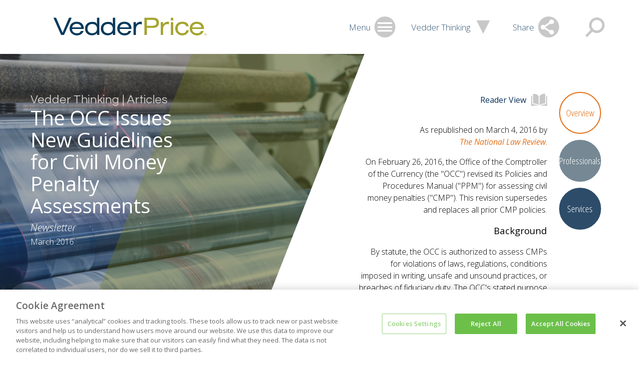

--- FILE ---
content_type: text/html; charset=utf-8
request_url: https://www.vedderprice.com/occ-issues-new-guidelines-for-civil-money-penalty-assessments
body_size: 8065
content:



<!DOCTYPE html>

<html lang="en">
<head>
    <meta name="viewport" content="width=device-width, initial-scale=1">
    <title>The OCC Issues New Guidelines for Civil Money Penalty Assessments | Publications | Vedder Thinking | Vedder Price</title>
    <meta name="robots" content="INDEX,FOLLOW" />
<meta name="title" content="The OCC Issues New Guidelines for Civil Money Penalty Assessments | Publications | Vedder Thinking | Vedder Price" />
<meta name="description" content="" />
<meta name="keywords" content=""/>

<meta property="og:url" content="https://www.vedderprice.com/occ-issues-new-guidelines-for-civil-money-penalty-assessments" />
<meta property="og:type" content="website" />
<meta property="og:title" content="The OCC Issues New Guidelines for Civil Money Penalty Assessments | Publications | Vedder Thinking | Vedder Price" />
<meta property="og:description" content="" />

<meta name="twitter:card" content="summary">
<meta name="twitter:site" content="@VedderLaw">
<meta name="twitter:title" content="The OCC Issues New Guidelines for Civil Money Penalty Assessments | Publications | Vedder Thinking | Vedder Price">
<meta name="twitter:description" content="">

<meta name="oni_section" content="vedder-thinking, all" />
<link rel="canonical" href="https://www.vedderprice.com/occ-issues-new-guidelines-for-civil-money-penalty-assessments">
    <link href="/Content/site/public/css/main.v-mcbfnyvgppsntasoho7zxg.css" media="screen" rel="stylesheet">
    <link href="/Content/site/public/css/print.v-sjztz5cwmasxxr5qzmzqw.css" media="print" rel="stylesheet">
    <link href="https://fonts.googleapis.com/css?family=Open+Sans+Condensed:300,300i|Open+Sans:300,300i,400,400i,600,600i,700,700i|Questrial" rel="stylesheet">
    <link rel="icon" href="/favicon.ico" type="image/x-icon">




    <script type="text/javascript" src="https://cdn.cookielaw.org/consent/126128e2-f1aa-4bf7-952b-f7c0fec8f00b/OtAutoBlock.js"></script>
    <!-- OneTrust Cookies Consent Notice start -->
    <script src="https://cdn.cookielaw.org/scripttemplates/otSDKStub.js" type="text/javascript" charset="UTF-8" data-domain-script="126128e2-f1aa-4bf7-952b-f7c0fec8f00b"></script>
    <script type="text/javascript">
        function OptanonWrapper() { }
    </script>
    <!-- OneTrust Cookies Consent Notice end -->


    <!-- Global site tag (gtag.js) - Google Analytics -->
    <script async src=https://www.googletagmanager.com/gtag/js?id=G-9DP8CKH03S></script>
    <script>
        window.dataLayer = window.dataLayer || [];
        function gtag() { dataLayer.push(arguments); }
        gtag('js', new Date());
        gtag('config', 'G-9DP8CKH03S');
    </script>

        <script type="text/javascript">
            (function (i, s, o, g, r, a, m) {
	i['GoogleAnalyticsObject'] = r; i[r] = i[r] || function () {
		(i[r].q = i[r].q || []).push(arguments)
	}, i[r].l = 1 * new Date(); a = s.createElement(o),
	m = s.getElementsByTagName(o)[0]; a.async = 1; a.src = g; m.parentNode.insertBefore(a, m)
})(window, document, 'script', '//www.google-analytics.com/analytics.js', 'ga');

ga('create', 'UA-41443603-1', 'vedderprice.com', 'vp');
ga('vp.send', 'pageview');

ga('create', 'UA-36786555-1', 'vedderprice.com', 'onenorth');
ga('onenorth.send', 'pageview');
        </script>

</head>
<body data-ng-app="vedder">
    <noindex>
<h1 class="visually-hidden">Vedder Price</h1>
<header class="site-header " id="site-header--js">
    <div class="site-header__fixed-container">
        <div class="site-header-drawer" id="site-header-drawer--js">
            <div class="site-header-drawer__container">
                <nav class="site-nav" id="site-nav--js">
                    <ul class="site-nav__link-list">
                        <li class="site-nav__link-list-item mobile-only">
                            <a href="/vedder-thinking">Vedder Thinking</a>
                        </li>
                            <li class="site-nav__link-list-item">
                                <a href="/professionals">Professionals</a>
                            </li>
                            <li class="site-nav__link-list-item">
                                <a href="/services">Services/Industries</a>
                            </li>
                            <li class="site-nav__link-list-item">
                                <a href="/about-us">About Us</a>
                            </li>
                            <li class="site-nav__link-list-item">
                                <a href="/careers">Careers</a>
                            </li>
                            <li class="site-nav__link-list-item">
                                <a href="/about-us/locations">Locations</a>
                            </li>
                            <li class="site-nav__link-list-item">
                                <a href="/alumni-portal">Alumni</a>
                            </li>
                    </ul>
                </nav>
                <div class="site-search site-search--js" id="site-search--js">
                    <form class="site-search__form" id="site-search__form--js" action="/search">
                        <div class="site-search__input-container">
                            <input type="hidden" name="ie" value="UTF-8" />
                            <input class="site-search__search-input" placeholder="Search Vedder Price" autofocus="autofocus" type="search" id="search-text" name="q" />
                            <button class="site-search__submit-button" name="sa">
                                <span aria-hidden="true" class="icon-loupe site-search__submit-button-icon"></span>
                                <span class="site-search__submit-button-text"></span>
                            </button>
                        </div>
                    </form>
                </div>
<ul class="site-header__mini-tool-list" id="share-tools--js">
        <li class="site-header__mini-tool-list-item">
            <a class="icon-printer site-header__mini-tool"  href="javascript: window.print();" target=""></a>
        </li>
        <li class="site-header__mini-tool-list-item">
            <a class="icon-envelope-alt site-header__mini-tool" data-nodisclaimer=&#39;true&#39; href="mailto:?subject=Thought you&#39;d be interested in - The OCC Issues New Guidelines for Civil Money Penalty Assessments&amp;body=https%3a%2f%2fwww.vedderprice.com%2focc-issues-new-guidelines-for-civil-money-penalty-assessments" target="_self"></a>
        </li>
        <li class="site-header__mini-tool-list-item">
            <a class="icon-linkedin site-header__mini-tool"  href="https://www.linkedin.com/shareArticle?mini=true&amp;url=https%3a%2f%2fwww.vedderprice.com%2focc-issues-new-guidelines-for-civil-money-penalty-assessments" target="_blank"></a>
        </li>
        <li class="site-header__mini-tool-list-item">
            <a class="icon-twitter site-header__mini-tool"  href="https://twitter.com/intent/tweet?url=https%3a%2f%2fwww.vedderprice.com%2focc-issues-new-guidelines-for-civil-money-penalty-assessments" target="_blank"></a>
        </li>
        <li class="site-header__mini-tool-list-item">
            <a class="icon-facebook site-header__mini-tool"  href="https://facebook.com/sharer/sharer.php?u=https%3a%2f%2fwww.vedderprice.com%2focc-issues-new-guidelines-for-civil-money-penalty-assessments" target="_blank"></a>
        </li>
</ul>
            </div>
        </div>
        <div class="site-header__toolbar">
            <a class="site-header__logo" href="/">
                <img src="/Content/site/public/images/logo.svg" alt="Home">
            </a>
            <div class="site-header__tools">
                <button class="site-header__menu-button site-header__menu-button--js site-header__drawer-toggle--js" type="button">
                    <div class="site-header__flex-container">
                        <span class="site-header__toolbar-icon-text">Menu</span>
                        <span class="icon-hamburger site-header__toolbar-icon"></span>
                    </div>
                </button>
                <a class="site-header__vedder-thinking-anchor" href="/vedder-thinking">
                    <span class="site-header__toolbar-icon-text">Vedder Thinking</span>
                    <span class="icon-triangle site-header__toolbar-icon"></span>
                </a>
                <button class="site-header__drawer-toggle--js site-header__share-tools" type="button">
                    <span class="site-header__toolbar-icon-text">Share</span>
                    <span class="icon-share site-header__toolbar-icon"></span>
                </button>
                <button class="site-header__toolbar-icon site-header__search-button site-header__search-button--js site-header__drawer-toggle--js" type="button">
                    <span class="icon-loupe site-header__toolbar-icon  site-header__search-button--js"></span>
                </button>
            </div>
        </div>
    </div>
</header>
    </noindex>
    
<main>

<div class="modal no-print">
    <div class="modal__content reader-modal no-print">
        <div class="reader-modal__close">
            <span class="reader-modal__close__text">Reader View</span>
            <span class="reader-modal__close__icon-close icon icon-close"></span>
        </div>
        <div class="reader-modal__content">
            <h2 class="reader-modal__primary-heading">
                <div class="reader-modal__primary-heading__breadcrumb">Vedder Thinking | Articles</div>
                <div class="reader-modal__primary-heading__title">The OCC Issues New Guidelines for Civil Money Penalty Assessments</div>
            </h2>
            <div class="reader-modal__primary-heading-sub-text">
                
            </div>
            <p class="reader-modal__article-author">
</p>
            <div>
                <span class="reader-modal__article-publication">Newsletter</span>
                |
                <span class="reader-modal__article-date">March 2016</span>
            </div>

            <h2></h2>
            <div class="reader-modal__article-rich-text">
                <p>
                    <P><SPAN style="FONT-SIZE: 16px">As republished on March 4, 2016 by </SPAN><A href="http://www.natlawreview.com/article/occ-issues-new-guidelines-civil-money-penalty-assessments" target=_blank><EM><SPAN style="FONT-SIZE: 16px">The National Law Review</SPAN></EM></A><SPAN style="FONT-SIZE: 16px">.</SPAN></P>
<P>On February 26, 2016, the Office of the Comptroller of the Currency (the "OCC") revised its Policies and Procedures Manual ("PPM") for assessing civil money penalties ("CMP"). This revision supersedes and replaces all prior CMP policies.</P>
<H3>Background</H3>
<P>By statute, the OCC is authorized to assess CMPs for violations of laws, regulations, conditions imposed in writing, unsafe and unsound practices, or breaches of fiduciary duty. The OCC's stated purpose is for the assessment of a CMP to act as a deterrent to future violations and to encourage correction of violations, while emphasizing accountability. The OCC may assess CMPs against institutions or institution-affiliated parties ("IAP"). Institutions include national banks, federal savings associations, federal branches and agencies, and bank service companies; whereas IAPs include directors, officers, employees, controlling shareholders, consultants, joint venture partners, persons required to file a change-in-control notice, and independent contractors under certain circumstances, such as attorneys and accountants. </P>
<P>The OCC's CMP policy provides a tool for examiners to assess and quantify the degree of severity of violations through the use of a CMP matrix. Specifically, where a violation occurs, examiners are to assess the severity of the violation by using a CMP matrix that takes into account eleven (11) factors and three (3) mitigating factors. These factors are then assigned a numerical designation based upon differing weight factors. The CMP matrix is used only as guidance and examiners are not to reduce the CMP process to a mathematical equation or use the matrix as a substitute for sound supervisory judgment.</P>
<H3>Revised CMP Policy</H3>
<P>The revisions to the existing policy are subtle and amend the OCC's CMP policy in the following ways:</P>
<OL>
<LI>Prior to the revisions, the OCC's CMP policy used a single matrix for both institutions and IAPs. The revised CMP policy creates two matrixes to be used separately in assessing the severity of a violation for both institutions ("Institution Matrix") and IAPs ("IAP Matrix"). 
<LI>Under the Institution Matrix, there are three notable changes. First, the OCC has adjusted the various weights given to the eleven (11) factors used to assess a violation. For instance, the OCC has increased the weight factor for violations that: (1) were carried out with intent; (2) were continued after OCC notification; and (3) were similar to prior violations that subjected the institution to administrative action or enforcement. Second, the Institution Matrix adds as a new factor the "effectiveness of internal controls and compliance program." This addition reflects the ongoing OCC emphasis on the maintenance of risk management processes. Third, the Institution Matrix adds Bank Secrecy Act ("BSA") violations to the "loss or harm to consumer" factor. 
<LI>Under the IAP Matrix, there are also three notable changes. First, just as in the Institution Matrix, the OCC has adjusted the various weight given to the eleven (11) factors. Specifically, the OCC has increased the weight given to violations carried out with: (1) intent; and (2) financial gain or other benefit received by the IAP as a result of the violation. Second, the IAP Matrix adds as a new factor the "IAP responsibility for internal controls and its effectiveness." Third, the IAP Matrix includes as a factor the number of instances of misconduct and as well the time period in which the violations occurred. 
<LI>Each matric has its own Suggested Action Table ("Table"). Importantly, under both matrixes the examiner must take into account the institution's or IAP's ability to pay. The Tables show this revision in two ways. First, under the Institution Table, the ability to pay is measured against the asset size of the institution, not its capital strength. Second, the IAP Table provides for significantly lower CMPs against individuals as opposed to institutions. </LI></OL>
<H3>What does this mean for my Bank?</H3>
<P>These changes in the PPM are subtle. The OCC is only reinforcing what it has always emphasized in that the "intent" of the institution or IAP is perhaps the most important factor in the CMP assessment decision. The revised PPM reflects that emphasis by directing the examiners to determine whether there were appropriate systems in place to prevent the violation and by increasing the weight of factors that may demonstrate intent. By way of an example, the OCC may not be able to show a clear intent in every instance. However, the existence of repeated violations after notice, financial gain received as a result of a violation, or a party that had previously been subject to administrative enforcement for similar violations tend to show that the violation was carried out knowingly or in reckless disregard of the law.</P>
<P>To view a full text of the OCC Bulletin 2016-5, <A href="http://www.occ.gov/news-issuances/bulletins/2016/bulletin-2016-5.html" target=_blank>click here</A>.</P>
<P>For more information about the revised policies concerning CMPs and what it could mean for your institution, please contact <STRONG>James&nbsp;M.&nbsp;Kane</STRONG> at +1&nbsp;(312)&nbsp;609&nbsp;7533, <STRONG>Daniel&nbsp;C.&nbsp;McKay, II</STRONG> at +1&nbsp;(312)&nbsp;609&nbsp;7762,<STRONG> James&nbsp;W.&nbsp;Morrissey</STRONG> at +1&nbsp;(312)&nbsp;609&nbsp;7717, or your Vedder Price attorney.</P>
                </p>
            </div>


        </div>
    </div>
</div>


<div class="gallery-modal modal--gallery">
    <div class="gallery-container">
        <div class="gallery">
        </div>
        <div class="nav">
        </div>
    </div>
</div>
    <section class="standard-panel standard-panel--js standard-panel--detail-page standard-panel--vedder-thinking-detail" id="standard-panel-0">


<div class="standard-panel__decoration-container">
    <div class="standard-panel__overlay"></div>
    <div class="standard-panel__background-image" style="background-image: url('/-/media/images/vedder-thinking/article-detail-images/publications_default_1500.jpg?rev=796d1745e4f1485e85c3b50b9634cacb');"></div>
    <div aria-hidden="true" class="giant-v giant-v--detail-page giant-v--is-on-right giant-v--is-only">
        <span class="giant-v__stroke giant-v__stroke--right"></span>
        <span class="giant-v__stroke giant-v__stroke--left">
        </span>
    </div>
</div>

        <div class="standard-panel__content-container">
            <h1 class="fly-in fly-in--from-right standard-panel__primary-heading">
                <span>Vedder Thinking | Articles</span>
                <span>The OCC Issues New Guidelines for Civil Money Penalty Assessments</span>
            </h1>
            <div class="fly-in fly-in--from-right standard-panel__primary-heading-sub-text">
                
            </div>
            <p class="standard-panel__article-author">
</p>
            <p class="standard-panel__article-publication">Newsletter</p>
            <p class="standard-panel__article-date">March 2016</p>
        </div>

        <div class="detail-tabs">
            <div class="detail-tabs__container">
                        <div class="detail-tab detail-tab--js" id="overview">
                            <div class="detail-tab__generic-container vedder-thinking-detail-tab__overview-container detail-tab__richtext-container">
                                <div class="reader-view"><span class="reader-view__label no-print">Reader View</span><span class="reader-view__icon icon-open-book"></span></div>
                                <h2></h2>
                                <div>
                                    <p>
                                        <P><SPAN style="FONT-SIZE: 16px">As republished on March 4, 2016 by </SPAN><A href="http://www.natlawreview.com/article/occ-issues-new-guidelines-civil-money-penalty-assessments" target=_blank><EM><SPAN style="FONT-SIZE: 16px">The National Law Review</SPAN></EM></A><SPAN style="FONT-SIZE: 16px">.</SPAN></P>
<P>On February 26, 2016, the Office of the Comptroller of the Currency (the "OCC") revised its Policies and Procedures Manual ("PPM") for assessing civil money penalties ("CMP"). This revision supersedes and replaces all prior CMP policies.</P>
<H3>Background</H3>
<P>By statute, the OCC is authorized to assess CMPs for violations of laws, regulations, conditions imposed in writing, unsafe and unsound practices, or breaches of fiduciary duty. The OCC's stated purpose is for the assessment of a CMP to act as a deterrent to future violations and to encourage correction of violations, while emphasizing accountability. The OCC may assess CMPs against institutions or institution-affiliated parties ("IAP"). Institutions include national banks, federal savings associations, federal branches and agencies, and bank service companies; whereas IAPs include directors, officers, employees, controlling shareholders, consultants, joint venture partners, persons required to file a change-in-control notice, and independent contractors under certain circumstances, such as attorneys and accountants. </P>
<P>The OCC's CMP policy provides a tool for examiners to assess and quantify the degree of severity of violations through the use of a CMP matrix. Specifically, where a violation occurs, examiners are to assess the severity of the violation by using a CMP matrix that takes into account eleven (11) factors and three (3) mitigating factors. These factors are then assigned a numerical designation based upon differing weight factors. The CMP matrix is used only as guidance and examiners are not to reduce the CMP process to a mathematical equation or use the matrix as a substitute for sound supervisory judgment.</P>
<H3>Revised CMP Policy</H3>
<P>The revisions to the existing policy are subtle and amend the OCC's CMP policy in the following ways:</P>
<OL>
<LI>Prior to the revisions, the OCC's CMP policy used a single matrix for both institutions and IAPs. The revised CMP policy creates two matrixes to be used separately in assessing the severity of a violation for both institutions ("Institution Matrix") and IAPs ("IAP Matrix"). 
<LI>Under the Institution Matrix, there are three notable changes. First, the OCC has adjusted the various weights given to the eleven (11) factors used to assess a violation. For instance, the OCC has increased the weight factor for violations that: (1) were carried out with intent; (2) were continued after OCC notification; and (3) were similar to prior violations that subjected the institution to administrative action or enforcement. Second, the Institution Matrix adds as a new factor the "effectiveness of internal controls and compliance program." This addition reflects the ongoing OCC emphasis on the maintenance of risk management processes. Third, the Institution Matrix adds Bank Secrecy Act ("BSA") violations to the "loss or harm to consumer" factor. 
<LI>Under the IAP Matrix, there are also three notable changes. First, just as in the Institution Matrix, the OCC has adjusted the various weight given to the eleven (11) factors. Specifically, the OCC has increased the weight given to violations carried out with: (1) intent; and (2) financial gain or other benefit received by the IAP as a result of the violation. Second, the IAP Matrix adds as a new factor the "IAP responsibility for internal controls and its effectiveness." Third, the IAP Matrix includes as a factor the number of instances of misconduct and as well the time period in which the violations occurred. 
<LI>Each matric has its own Suggested Action Table ("Table"). Importantly, under both matrixes the examiner must take into account the institution's or IAP's ability to pay. The Tables show this revision in two ways. First, under the Institution Table, the ability to pay is measured against the asset size of the institution, not its capital strength. Second, the IAP Table provides for significantly lower CMPs against individuals as opposed to institutions. </LI></OL>
<H3>What does this mean for my Bank?</H3>
<P>These changes in the PPM are subtle. The OCC is only reinforcing what it has always emphasized in that the "intent" of the institution or IAP is perhaps the most important factor in the CMP assessment decision. The revised PPM reflects that emphasis by directing the examiners to determine whether there were appropriate systems in place to prevent the violation and by increasing the weight of factors that may demonstrate intent. By way of an example, the OCC may not be able to show a clear intent in every instance. However, the existence of repeated violations after notice, financial gain received as a result of a violation, or a party that had previously been subject to administrative enforcement for similar violations tend to show that the violation was carried out knowingly or in reckless disregard of the law.</P>
<P>To view a full text of the OCC Bulletin 2016-5, <A href="http://www.occ.gov/news-issuances/bulletins/2016/bulletin-2016-5.html" target=_blank>click here</A>.</P>
<P>For more information about the revised policies concerning CMPs and what it could mean for your institution, please contact <STRONG>James&nbsp;M.&nbsp;Kane</STRONG> at +1&nbsp;(312)&nbsp;609&nbsp;7533, <STRONG>Daniel&nbsp;C.&nbsp;McKay, II</STRONG> at +1&nbsp;(312)&nbsp;609&nbsp;7762,<STRONG> James&nbsp;W.&nbsp;Morrissey</STRONG> at +1&nbsp;(312)&nbsp;609&nbsp;7717, or your Vedder Price attorney.</P>
                                    </p>
                                </div>


                            </div>
                        </div>
                        <div class="detail-tab detail-tab--js " id="professionals">
                            <div class="detail-tab__professionals-container">
﻿
    <div class="professionals-card-grid">
        <h2 class="professionals-card-grid__heading">Professionals</h2>
        <div class="professionals-card-grid__flex-container">
﻿
<div class="professionals-card">
    <a class="professionals-card__image-link" href="/james-w-morrissey">
        <img class="professionals-card__image" src="/-/media/images/professionals/m/morrissey-james-w/morrissey_james_174x136.jpg?rev=74e5b3afc7824275b8bcf4661ffff310" />
    </a>
    <h3 class="professionals-card__heading">
        <a href="/james-w-morrissey">James W. Morrissey</a>
    </h3>
    <p class="professionals-card__title">Shareholder</p>
    <p class="professionals-card__email print-only">jmorrissey@vedderprice.com</p>
    <p class="professionals-card__phone print-only">+1 (312) 609 7717</p>
    <ul class="professionals-card__icon-list">
        <li class="professionals-card__icon-list-item">
            <a class="icon-envelope professionals-card__icon email-disclaimer--js" data-email-user="jmorrissey" data-email-domain="vedderprice.com"></a>
        </li>
        <li>
            <a class="icon-vcard professionals-card__icon" href="/sitecore/api/ssc/webapi/vcard/1/GetVCard/?itemGuid=1ca75e55-4636-48a0-96a6-a88102d5641a" target="_blank"></a>
        </li>
    </ul>
</div>﻿
<div class="professionals-card">
    <a class="professionals-card__image-link" href="/daniel-c-mckay">
        <img class="professionals-card__image" src="/-/media/images/professionals/m/mckay-daniel-c/mckay_daniel_174x136.jpg?rev=463f113988fe4637af6192e4fcb2b031" />
    </a>
    <h3 class="professionals-card__heading">
        <a href="/daniel-c-mckay">Daniel C. McKay, II</a>
    </h3>
    <p class="professionals-card__title">Shareholder</p>
    <p class="professionals-card__email print-only">dmckay@vedderprice.com</p>
    <p class="professionals-card__phone print-only">+1 (312) 609 7762</p>
    <ul class="professionals-card__icon-list">
        <li class="professionals-card__icon-list-item">
            <a class="icon-envelope professionals-card__icon email-disclaimer--js" data-email-user="dmckay" data-email-domain="vedderprice.com"></a>
        </li>
        <li>
            <a class="icon-vcard professionals-card__icon" href="/sitecore/api/ssc/webapi/vcard/1/GetVCard/?itemGuid=96886ca1-3365-407b-af13-73d79cbad29f" target="_blank"></a>
        </li>
    </ul>
</div>        </div>
    </div>

                            </div>
                        </div>
                        <div class="detail-tab detail-tab--js" id="services">
                            <div class="detail-tab__generic-container">

    <ul>
        <li>
                <h2>Services</h2>
            <ol>
                    <li>

<div>
    <a href="/bank-litigation">Bank Litigation</a>
</div>
                    </li>
                    <li>

<div>
    <a href="/bank-and-thrift-regulation-and-enforcement-client-services">Bank & Thrift Regulation & Enforcement</a>
</div>
                    </li>
                    <li>

<div>
    <a href="/bank-mergers-and-acquisition-strategy-client-services">Bank Mergers & Acquisition Strategy</a>
</div>
                    </li>
                    <li>

<div>
    <a href="/financial-institutions">Financial Institutions</a>
</div>
                    </li>
                    <li>

<div>
    <a href="/government-investigations-white-collar-defense-client-services">Government Investigations & White Collar Defense</a>
</div>
                    </li>
                    <li>

<div>
    <a href="/securities-and-capital-markets-client-services">Securities & Capital Markets</a>
</div>
                    </li>
            </ol>
        </li>
    </ul>

                            </div>
                        </div>
            </div>

            <nav class="detail-tabs-nav" id="detail-tabs-nav--js">
                <button class="detail-tabs-nav__menu-button icon-hamburger" id="detail-tabs-nav__menu-button--js" type="button"></button>
                <div class="detail-tabs-nav__list-container" id="detail-tabs-nav__list-container--js">
                    <button class="detail-tabs-nav__menu-close-button icon-close" id="detail-tabs-nav__menu-close-button--js" type="button"></button>
                    <ul class="detail-tabs-nav__list">
                                <li class="detail-tabs-nav__list-item">
                                    <a class="detail-tabs-nav__anchor detail-tabs-tab-brand-orange detail-tabs-nav__anchor--js detail-tabs-nav__anchor--is-selected" href="#overview">
                                        Overview
                                    </a>
                                </li>
                                <li class="detail-tabs-nav__list-item">
                                    <a class="detail-tabs-nav__anchor detail-tabs-tab-slate-gray detail-tabs-nav__anchor--js " href="#professionals">
                                        Professionals
                                    </a>
                                </li>
                                <li class="detail-tabs-nav__list-item">
                                    <a class="detail-tabs-nav__anchor detail-tabs-tab-outer-space detail-tabs-nav__anchor--js " href="#services">
                                        Services
                                    </a>
                                </li>
                    </ul>
                </div>
            </nav>
        </div>
    </section>
</main>

    <noindex>
<footer class="site-footer">
    <ul class="site-footer__social-icon-list">
            <li class="site-footer__social-icon-list-item">
                <a class="icon-linkedin site-footer__social-icon" target="_blank" href="https://www.linkedin.com/company/vedder-price-pc"></a>
            </li>
            <li class="site-footer__social-icon-list-item">
                <a class="icon-twitter site-footer__social-icon" target="_blank" href="https://twitter.com/VedderLaw"></a>
            </li>
            <li class="site-footer__social-icon-list-item">
                <a class="icon-facebook site-footer__social-icon" target="_blank" href="https://www.facebook.com/VedderLaw?rf=186829474770268"></a>
            </li>
    </ul>
    <div class="site-footer__link-copyright-container">
        <ul class="site-footer__site-link-list">
                <li class="site-footer__site-link-list-item">
                    <a class="site-footer__site-link" target="" href="/contact-us">Contact Us</a>
                </li>
                <li class="site-footer__site-link-list-item">
                    <a class="site-footer__site-link" target="" href="/sitemap">Site Map</a>
                </li>
                <li class="site-footer__site-link-list-item">
                    <a class="site-footer__site-link" target="" href="/legal-disclosures">Legal Disclosures</a>
                </li>
                <li class="site-footer__site-link-list-item">
                    <a class="site-footer__site-link" target="" href="/legal-disclosures/privacy-policy">Privacy Policy</a>
                </li>
        </ul>
            <span class="site-footer__text">Attorney Advertising</span>
            <span class="site-footer__text">&#169; 2025 Vedder Price</span>
            <span class="site-footer__text"></span>
            </div>
</footer>
    </noindex>

    <script src="/Content/site/public/js/vendor.v-nveybkoqezwr4wtq2dv6kw.js"></script>
    <script src="/Content/site/public/js/main.v-cbr8eyet0c3kzfvikqfwag.js"></script>
    <script src="/Content/custom/all.v-ivoblmj5jnwojku4lz2izg.js"></script>
</body>
</html>


--- FILE ---
content_type: text/css
request_url: https://www.vedderprice.com/Content/site/public/css/print.v-sjztz5cwmasxxr5qzmzqw.css
body_size: 274
content:
body{font-family:Open Sans,Avenir Next,Arial,sans-serif;line-height:1.5;margin:0;max-width:8.5in}[class*=" icon-"],[class^=icon-]{font-family:Vedder Price;line-height:1}.icon-twitter:after{content:"\e902"}.print-only{display:block}.mobile-only,.no-print,.site-header-drawer,.site-header__tools,.tablet-only,.visually-hidden{display:none}.site-header__logo img{height:auto;width:350px}.standard-panel-nav,.standard-panel .detail-tabs-nav,.standard-panel .standard-panel__decoration-container,.standard-panel .standard-panel__navigation-container,.standard-panel .standard-panel__service-landing-decoration-container{display:none}.standard-panel .standard-panel__content-container .standard-panel__introduction-highlights-container ul li a{display:block}.standard-panel .standard-panel__content-container .services-grid__view-all-button,.standard-panel .standard-panel__content-container .services-landing-content__view-button,.standard-panel .standard-panel__content-container .standard-search-form--services-landing,.standard-panel .standard-panel__content-container .standard-search .standard-search-form{display:none}.standard-panel .detail-tabs .detail-tab{clear:left}.standard-panel .detail-tabs .detail-tab .detail-tab__generic-container>ul{padding-left:0}.standard-panel .standard-search-results--site-search .standard-search-results__filters,.standard-panel .standard-search-results--site-search .standard-search-results img{display:none}.standard-panel .standard-search-results--site-search .standard-search-results .gss-result-container:nth-child(n+1){margin-bottom:1em}.standard-panel .standard-search-results--professionals-landing .standard-search-results__results table thead td{font-weight:700}.standard-panel .standard-search-results--professionals-landing .standard-search-results__results table thead td.standard-search-results__header-email{display:none}.standard-panel .standard-search-results--professionals-landing .standard-search-results__results table tbody td{vertical-align:top;white-space:nowrap}.standard-panel .standard-search-results--professionals-landing .standard-search-results__results table tbody td ul{list-style:none none;margin:0;padding:0}.standard-panel .load-more-form__submit-button,.standard-panel.standard-panel--professionals-detail .detail-tab .professionals-detail-tab__name,.standard-panel.standard-panel--professionals-detail .professionals-detail-tab__social-list,.standard-panel .standard-search-results--professionals-landing .standard-search-results__results table tbody td.standard-search-results__result-email{display:none}.standard-panel.standard-panel--professionals-detail .detail-tab.detail-tab--is-selected .professionals-detail-tab__name{display:block}.standard-panel.standard-panel--offices-landing{clear:left}.standard-panel.standard-panel--offices-landing .standard-panel__content-container .standard-panel__introduction-highlights-container .fly-in{float:left;width:30%}.standard-panel.standard-panel--offices-landing .standard-panel__content-container a.standard-panel__more-anchor,.standard-panel.standard-panel--vedder-thinking-detail .detail-tabs #services{display:none}.standard-panel .professionals-card-grid__flex-container .professionals-card{float:left;width:33%}.standard-panel .professionals-card-grid__flex-container .professionals-card .professionals-card__email,.standard-panel .professionals-card-grid__flex-container .professionals-card .professionals-card__title,.standard-panel .professionals-card-grid__flex-container .professionals-card h3{margin:0}.standard-panel .professionals-card-grid__flex-container .professionals-card .professionals-card__icon-list{display:none}.standard-panel .professionals-card-grid__flex-container .professionals-card .professionals-card__phone{margin-top:0}.standard-panel .professionals-card-grid__flex-container .professionals-card .professionals-card__image{max-width:174px}.standard-panel .professionals-card-grid__flex-container .professionals-card .professionals-card__email{word-wrap:break-word;max-width:174px}.vedder-thinking-header img,.vedder-thinking-nav{display:none}.vedder-thinking-grid ul{list-style:none none;margin:0;padding:0}.vedder-thinking-grid ul li:nth-child(n+1){margin-bottom:1em}.vedder-thinking-grid ul li .vedder-thinking-grid__tag{font-weight:700}.vedder-thinking-grid ul li h2{font-size:1em;margin:0}.vedder-thinking-grid ul li p:nth-child(n+1){margin:0}.vedder-thinking-grid ul li .featured-image-primary,.vedder-thinking-tab img{display:none}.vedder-thinking-tab .block-with-text{max-height:inherit!important}.vedder-thinking-tab .twitter-tweets{background-color:#dcdcdc;border-radius:2px;padding:10px}.vedder-thinking-tab .load-more-form__submit-button{display:none}.vedder-thinking-twitter-feed{background-color:#f4f4f4;padding:1rem}.vedder-thinking-twitter-feed .twitter-icon-container{float:left;padding-right:20px}.vedder-thinking-twitter-feed .twitter-icon-container .icon-twitter{color:#1da1f3;font-size:3rem}.vedder-thinking-twitter-feed .twitter-screenname-container{margin-bottom:8px}.vedder-thinking-twitter-feed .twitter-screenname-container .twitter-screenname{color:#8e8e8e}.vedder-thinking-twitter-feed .twitter-screenname-container .twitter-screenname:hover{color:shade(#8e8e8e)}.vedder-thinking-twitter-feed .twitter-content-container{clear:both;padding-top:10px}.vedder-thinking-twitter-feed .twitter-content-container .twitter-content{color:#1da1f3}.vedder-thinking-twitter-feed .twitter-date{color:#8e8e8e}.back-to-top__anchor,.vedder-thinking-twitter-feed .twitter-nav{display:none}.site-footer{clear:both}.site-footer .site-footer__site-link-list,.site-footer .site-footer__social-icon-list{display:none}.header-banner{margin-bottom:40px}.header-banner__title{margin-bottom:2px}.header-banner__date{display:block}.professional-grid__item{margin-bottom:20pt}.professional-grid__link{display:none}
/*# sourceMappingURL=print.css.map */


--- FILE ---
content_type: application/javascript
request_url: https://www.vedderprice.com/Content/custom/all.v-ivoblmj5jnwojku4lz2izg.js
body_size: 64654
content:
!function(e,t,n){"use strict";function r(e){return function(){var t,n,r,i=arguments[0],a=arguments;for(t=(t="["+(e?e+":":"")+i+"] "+arguments[1].replace(/\{\d+\}/g,function(e){var t,n=+e.slice(1,-1);return n+2<a.length?"function"==typeof(t=a[n+2])?t.toString().replace(/ ?\{[\s\S]*$/,""):void 0===t?"undefined":"string"!=typeof t?te(t):t:e}))+"\nhttp://errors.angularjs.org/1.2.27/"+(e?e+"/":"")+i,n=2;n<arguments.length;n++)t=t+(2==n?"?":"&")+"p"+(n-2)+"="+encodeURIComponent("function"==typeof(r=arguments[n])?r.toString().replace(/ \{[\s\S]*$/,""):void 0===r?"undefined":"string"!=typeof r?JSON.stringify(r):r);return new Error(t)}}var i="validity",a=function(e){return L(e)?e.toLowerCase():e},o=Object.prototype.hasOwnProperty,s=function(e){return L(e)?e.toUpperCase():e};"i"!=="I".toLowerCase()&&(a=function(e){return L(e)?e.replace(/[A-Z]/g,function(e){return String.fromCharCode(32|e.charCodeAt(0))}):e},s=function(e){return L(e)?e.replace(/[a-z]/g,function(e){return String.fromCharCode(-33&e.charCodeAt(0))}):e});var u,l,c,f,h,p=[].slice,d=[].push,g=Object.prototype.toString,v=r("ng"),m=e.angular||(e.angular={}),$=["0","0","0"];function y(e){if(null==e||V(e))return!1;var t=e.length;return!(1!==e.nodeType||!t)||(L(e)||D(e)||0===t||"number"==typeof t&&t>0&&t-1 in e)}function S(e,t,n){var r;if(e)if(R(e))for(r in e)"prototype"==r||"length"==r||"name"==r||e.hasOwnProperty&&!e.hasOwnProperty(r)||t.call(n,e[r],r);else if(D(e)||y(e))for(r=0;r<e.length;r++)t.call(n,e[r],r);else if(e.forEach&&e.forEach!==S)e.forEach(t,n);else for(r in e)e.hasOwnProperty(r)&&t.call(n,e[r],r);return e}function w(e){var t=[];for(var n in e)e.hasOwnProperty(n)&&t.push(n);return t.sort()}function b(e){return function(t,n){e(n,t)}}function x(){for(var e,t=$.length;t;){if(57==(e=$[--t].charCodeAt(0)))return $[t]="A",$.join("");if(90!=e)return $[t]=String.fromCharCode(e+1),$.join("");$[t]="0"}return $.unshift("0"),$.join("")}function k(e,t){t?e.$$hashKey=t:delete e.$$hashKey}function E(e){var t=e.$$hashKey;return S(arguments,function(t){t!==e&&S(t,function(t,n){e[n]=t})}),k(e,t),e}function C(e){return parseInt(e,10)}function T(e,t){return E(new(E(function(){},{prototype:e})),t)}function N(){}function A(e){return e}function O(e){return function(){return e}}function q(e){return void 0===e}function P(e){return void 0!==e}function M(e){return null!=e&&"object"==typeof e}function L(e){return"string"==typeof e}function F(e){return"number"==typeof e}function B(e){return"[object Date]"===g.call(e)}u=C((/msie (\d+)/.exec(a(navigator.userAgent))||[])[1]),isNaN(u)&&(u=C((/trident\/.*; rv:(\d+)/.exec(a(navigator.userAgent))||[])[1])),N.$inject=[],A.$inject=[];var D=R(Array.isArray)?Array.isArray:function(e){return"[object Array]"===g.call(e)};function R(e){return"function"==typeof e}function I(e){return"[object RegExp]"===g.call(e)}function V(e){return e&&e.document&&e.location&&e.alert&&e.setInterval}function j(e){return e&&e.$evalAsync&&e.$watch}function _(e){return e&&R(e.then)}var U=String.prototype.trim?function(e){return L(e)?e.trim():e}:function(e){return L(e)?e.replace(/^\s\s*/,"").replace(/\s\s*$/,""):e};function Q(e){return!(!e||!(e.nodeName||e.prop&&e.attr&&e.find))}function H(e,t){if(e.indexOf)return e.indexOf(t);for(var n=0;n<e.length;n++)if(t===e[n])return n;return-1}function z(e,t){var n=H(e,t);return n>=0&&e.splice(n,1),t}function W(e,t,n,r){if(V(e)||j(e))throw v("cpws","Can't copy! Making copies of Window or Scope instances is not supported.");if(t){if(e===t)throw v("cpi","Can't copy! Source and destination are identical.");if(n=n||[],r=r||[],M(e)){var i=H(n,e);if(-1!==i)return r[i];n.push(e),r.push(t)}var a;if(D(e)){t.length=0;for(var o=0;o<e.length;o++)a=W(e[o],null,n,r),M(e[o])&&(n.push(e[o]),r.push(a)),t.push(a)}else{var s=t.$$hashKey;for(var u in D(t)?t.length=0:S(t,function(e,n){delete t[n]}),e)a=W(e[u],null,n,r),M(e[u])&&(n.push(e[u]),r.push(a)),t[u]=a;k(t,s)}}else t=e,e&&(D(e)?t=W(e,[],n,r):B(e)?t=new Date(e.getTime()):I(e)?(t=new RegExp(e.source,e.toString().match(/[^\/]*$/)[0])).lastIndex=e.lastIndex:M(e)&&(t=W(e,{},n,r)));return t}function K(e,t){if(D(e)){t=t||[];for(var n=0;n<e.length;n++)t[n]=e[n]}else if(M(e))for(var r in t=t||{},e)!o.call(e,r)||"$"===r.charAt(0)&&"$"===r.charAt(1)||(t[r]=e[r]);return t||e}function G(e,t){if(e===t)return!0;if(null===e||null===t)return!1;if(e!=e&&t!=t)return!0;var r,i,a,o=typeof e;if(o==typeof t&&"object"==o){if(!D(e)){if(B(e))return!!B(t)&&(isNaN(e.getTime())&&isNaN(t.getTime())||e.getTime()===t.getTime());if(I(e)&&I(t))return e.toString()==t.toString();if(j(e)||j(t)||V(e)||V(t)||D(t))return!1;for(i in a={},e)if("$"!==i.charAt(0)&&!R(e[i])){if(!G(e[i],t[i]))return!1;a[i]=!0}for(i in t)if(!a.hasOwnProperty(i)&&"$"!==i.charAt(0)&&t[i]!==n&&!R(t[i]))return!1;return!0}if(!D(t))return!1;if((r=e.length)==t.length){for(i=0;i<r;i++)if(!G(e[i],t[i]))return!1;return!0}}return!1}h=u<9?function(e){return(e=e.nodeName?e:e[0]).scopeName&&"HTML"!=e.scopeName?s(e.scopeName+":"+e.nodeName):e.nodeName}:function(e){return e.nodeName?e.nodeName:e[0].nodeName};var Y=function(){if(P(Y.isActive_))return Y.isActive_;var e=!(!t.querySelector("[ng-csp]")&&!t.querySelector("[data-ng-csp]"));if(!e)try{new Function("")}catch(t){e=!0}return Y.isActive_=e};function J(e,t,n){return e.concat(p.call(t,n))}function X(e,t){return p.call(e,t||0)}function Z(e,t){var n=arguments.length>2?X(arguments,2):[];return!R(t)||t instanceof RegExp?t:n.length?function(){return arguments.length?t.apply(e,n.concat(p.call(arguments,0))):t.apply(e,n)}:function(){return arguments.length?t.apply(e,arguments):t.call(e)}}function ee(e,r){var i=r;return"string"==typeof e&&"$"===e.charAt(0)?i=n:V(r)?i="$WINDOW":r&&t===r?i="$DOCUMENT":j(r)&&(i="$SCOPE"),i}function te(e,t){return void 0===e?n:JSON.stringify(e,ee,t?"  ":null)}function ne(e){return L(e)?JSON.parse(e):e}function re(e){if("function"==typeof e)e=!0;else if(e&&0!==e.length){var t=a(""+e);e=!("f"==t||"0"==t||"false"==t||"no"==t||"n"==t||"[]"==t)}else e=!1;return e}function ie(e){e=l(e).clone();try{e.empty()}catch(e){}var t=l("<div>").append(e).html();try{return 3===e[0].nodeType?a(t):t.match(/^(<[^>]+>)/)[1].replace(/^<([\w\-]+)/,function(e,t){return"<"+a(t)})}catch(e){return a(t)}}function ae(e){try{return decodeURIComponent(e)}catch(e){}}function oe(e){var t,n,r={};return S((e||"").split("&"),function(e){if(e&&(t=e.replace(/\+/g,"%20").split("="),P(n=ae(t[0])))){var i=!P(t[1])||ae(t[1]);o.call(r,n)?D(r[n])?r[n].push(i):r[n]=[r[n],i]:r[n]=i}}),r}function se(e){var t=[];return S(e,function(e,n){D(e)?S(e,function(e){t.push(le(n,!0)+(!0===e?"":"="+le(e,!0)))}):t.push(le(n,!0)+(!0===e?"":"="+le(e,!0)))}),t.length?t.join("&"):""}function ue(e){return le(e,!0).replace(/%26/gi,"&").replace(/%3D/gi,"=").replace(/%2B/gi,"+")}function le(e,t){return encodeURIComponent(e).replace(/%40/gi,"@").replace(/%3A/gi,":").replace(/%24/g,"$").replace(/%2C/gi,",").replace(/%20/g,t?"%20":"+")}function ce(n,r){var i=function(){if((n=l(n)).injector()){var e=n[0]===t?"document":ie(n);throw v("btstrpd","App Already Bootstrapped with this Element '{0}'",e.replace(/</,"&lt;").replace(/>/,"&gt;"))}(r=r||[]).unshift(["$provide",function(e){e.value("$rootElement",n)}]),r.unshift("ng");var i=st(r);return i.invoke(["$rootScope","$rootElement","$compile","$injector","$animate",function(e,t,n,r,i){e.$apply(function(){t.data("$injector",r),n(t)(e)})}]),i},a=/^NG_DEFER_BOOTSTRAP!/;if(e&&!a.test(e.name))return i();e.name=e.name.replace(a,""),m.resumeBootstrap=function(e){S(e,function(e){r.push(e)}),i()}}var fe=/[A-Z]/g;function he(e,t){return t=t||"_",e.replace(fe,function(e,n){return(n?t:"")+e.toLowerCase()})}function pe(e,t,n){if(!e)throw v("areq","Argument '{0}' is {1}",t||"?",n||"required");return e}function de(e,t,n){return n&&D(e)&&(e=e[e.length-1]),pe(R(e),t,"not a function, got "+(e&&"object"==typeof e?e.constructor.name||"Object":typeof e)),e}function ge(e,t){if("hasOwnProperty"===e)throw v("badname","hasOwnProperty is not a valid {0} name",t)}function ve(e,t,n){if(!t)return e;for(var r,i=t.split("."),a=e,o=i.length,s=0;s<o;s++)r=i[s],e&&(e=(a=e)[r]);return!n&&R(e)?Z(a,e):e}function me(e){var t=e[0],n=e[e.length-1];if(t===n)return l(t);var r=t,i=[r];do{if(!(r=r.nextSibling))break;i.push(r)}while(r!==n);return l(i)}var $e={full:"1.2.27",major:1,minor:2,dot:27,codeName:"prime-factorization"};Fe.expando="ng339";var ye=Fe.cache={},Se=1,we=e.document.addEventListener?function(e,t,n){e.addEventListener(t,n,!1)}:function(e,t,n){e.attachEvent("on"+t,n)},be=e.document.removeEventListener?function(e,t,n){e.removeEventListener(t,n,!1)}:function(e,t,n){e.detachEvent("on"+t,n)};Fe._data=function(e){return this.cache[e[this.expando]]||{}};var xe=/([\:\-\_]+(.))/g,ke=/^moz([A-Z])/,Ee=r("jqLite");function Ce(e){return e.replace(xe,function(e,t,n,r){return r?n.toUpperCase():n}).replace(ke,"Moz$1")}function Te(e,t,n,r){var i=c.fn[e];function a(e){var a,o,s,u,f,h,p,d=n&&e?[this.filter(e)]:[this],g=t;if(!r||null!=e)for(;d.length;)for(o=0,s=(a=d.shift()).length;o<s;o++)for(u=l(a[o]),g?u.triggerHandler("$destroy"):g=!g,f=0,h=(p=u.children()).length;f<h;f++)d.push(c(p[f]));return i.apply(this,arguments)}i=i.$original||i,a.$original=i,c.fn[e]=a}var Ne=/^<(\w+)\s*\/?>(?:<\/\1>|)$/,Ae=/<|&#?\w+;/,Oe=/<([\w:]+)/,qe=/<(?!area|br|col|embed|hr|img|input|link|meta|param)(([\w:]+)[^>]*)\/>/gi,Pe={option:[1,'<select multiple="multiple">',"</select>"],thead:[1,"<table>","</table>"],col:[2,"<table><colgroup>","</colgroup></table>"],tr:[2,"<table><tbody>","</tbody></table>"],td:[3,"<table><tbody><tr>","</tr></tbody></table>"],_default:[0,"",""]};function Me(e){return!Ae.test(e)}function Le(e,n){var r;return n=n||t,(r=Ne.exec(e))?[n.createElement(r[1])]:function(e,t){var n,r,i,a,o,s,u=t.createDocumentFragment(),l=[];if(Me(e))l.push(t.createTextNode(e));else{for(n=u.appendChild(t.createElement("div")),r=(Oe.exec(e)||["",""])[1].toLowerCase(),i=Pe[r]||Pe._default,n.innerHTML="<div>&#160;</div>"+i[1]+e.replace(qe,"<$1></$2>")+i[2],n.removeChild(n.firstChild),a=i[0];a--;)n=n.lastChild;for(o=0,s=n.childNodes.length;o<s;++o)l.push(n.childNodes[o]);(n=u.firstChild).textContent=""}return u.textContent="",u.innerHTML="",l}(e,n)}function Fe(e){if(e instanceof Fe)return e;if(L(e)&&(e=U(e)),!(this instanceof Fe)){if(L(e)&&"<"!=e.charAt(0))throw Ee("nosel","Looking up elements via selectors is not supported by jqLite! See: http://docs.angularjs.org/api/angular.element");return new Fe(e)}L(e)?(He(this,Le(e)),l(t.createDocumentFragment()).append(this)):He(this,e)}function Be(e){return e.cloneNode(!0)}function De(e){Ie(e);for(var t=0,n=e.childNodes||[];t<n.length;t++)De(n[t])}function Re(e,t,n,r){if(P(r))throw Ee("offargs","jqLite#off() does not support the `selector` argument");var i=Ve(e,"events");Ve(e,"handle")&&(q(t)?S(i,function(t,n){be(e,n,t),delete i[n]}):S(t.split(" "),function(t){q(n)?(be(e,t,i[t]),delete i[t]):z(i[t]||[],n)}))}function Ie(e,t){var r=e.ng339,i=ye[r];if(i){if(t)return void delete ye[r].data[t];i.handle&&(i.events.$destroy&&i.handle({},"$destroy"),Re(e)),delete ye[r],e.ng339=n}}function Ve(e,t,n){var r=e.ng339,i=ye[r||-1];if(!P(n))return i&&i[t];i||(e.ng339=r=++Se,i=ye[r]={}),i[t]=n}function je(e,t,n){var r=Ve(e,"data"),i=P(n),a=!i&&P(t),o=a&&!M(t);if(r||o||Ve(e,"data",r={}),i)r[t]=n;else{if(!a)return r;if(o)return r&&r[t];E(r,t)}}function _e(e,t){return!!e.getAttribute&&(" "+(e.getAttribute("class")||"")+" ").replace(/[\n\t]/g," ").indexOf(" "+t+" ")>-1}function Ue(e,t){t&&e.setAttribute&&S(t.split(" "),function(t){e.setAttribute("class",U((" "+(e.getAttribute("class")||"")+" ").replace(/[\n\t]/g," ").replace(" "+U(t)+" "," ")))})}function Qe(e,t){if(t&&e.setAttribute){var n=(" "+(e.getAttribute("class")||"")+" ").replace(/[\n\t]/g," ");S(t.split(" "),function(e){e=U(e),-1===n.indexOf(" "+e+" ")&&(n+=e+" ")}),e.setAttribute("class",U(n))}}function He(e,t){if(t){t=t.nodeName||!P(t.length)||V(t)?[t]:t;for(var n=0;n<t.length;n++)e.push(t[n])}}function ze(e,t){return We(e,"$"+(t||"ngController")+"Controller")}function We(e,t,r){9==e.nodeType&&(e=e.documentElement);for(var i=D(t)?t:[t];e;){for(var a=0,o=i.length;a<o;a++)if((r=l.data(e,i[a]))!==n)return r;e=e.parentNode||11===e.nodeType&&e.host}}function Ke(e){for(var t=0,n=e.childNodes;t<n.length;t++)De(n[t]);for(;e.firstChild;)e.removeChild(e.firstChild)}Pe.optgroup=Pe.option,Pe.tbody=Pe.tfoot=Pe.colgroup=Pe.caption=Pe.thead,Pe.th=Pe.td;var Ge=Fe.prototype={ready:function(n){var r=!1;function i(){r||(r=!0,n())}"complete"===t.readyState?setTimeout(i):(this.on("DOMContentLoaded",i),Fe(e).on("load",i))},toString:function(){var e=[];return S(this,function(t){e.push(""+t)}),"["+e.join(", ")+"]"},eq:function(e){return l(e>=0?this[e]:this[this.length+e])},length:0,push:d,sort:[].sort,splice:[].splice},Ye={};S("multiple,selected,checked,disabled,readOnly,required,open".split(","),function(e){Ye[a(e)]=e});var Je={};function Xe(e,t){var n=Ye[t.toLowerCase()];return n&&Je[e.nodeName]&&n}function Ze(e,t){var r,i=typeof e;return"function"==i||"object"==i&&null!==e?"function"==typeof(r=e.$$hashKey)?r=e.$$hashKey():r===n&&(r=e.$$hashKey=(t||x)()):r=e,i+":"+r}function et(e,t){if(t){var n=0;this.nextUid=function(){return++n}}S(e,this.put,this)}S("input,select,option,textarea,button,form,details".split(","),function(e){Je[s(e)]=!0}),S({data:je,removeData:Ie},function(e,t){Fe[t]=e}),S({data:je,inheritedData:We,scope:function(e){return l.data(e,"$scope")||We(e.parentNode||e,["$isolateScope","$scope"])},isolateScope:function(e){return l.data(e,"$isolateScope")||l.data(e,"$isolateScopeNoTemplate")},controller:ze,injector:function(e){return We(e,"$injector")},removeAttr:function(e,t){e.removeAttribute(t)},hasClass:_e,css:function(e,t,r){var i;if(t=Ce(t),!P(r))return u<=8&&""===(i=e.currentStyle&&e.currentStyle[t])&&(i="auto"),i=i||e.style[t],u<=8&&(i=""===i?n:i),i;e.style[t]=r},attr:function(e,t,r){var i=a(t);if(Ye[i]){if(!P(r))return e[t]||(e.attributes.getNamedItem(t)||N).specified?i:n;r?(e[t]=!0,e.setAttribute(t,i)):(e[t]=!1,e.removeAttribute(i))}else if(P(r))e.setAttribute(t,r);else if(e.getAttribute){var o=e.getAttribute(t,2);return null===o?n:o}},prop:function(e,t,n){if(!P(n))return e[t];e[t]=n},text:function(){var e=[];return u<9?(e[1]="innerText",e[3]="nodeValue"):e[1]=e[3]="textContent",t.$dv="",t;function t(t,n){var r=e[t.nodeType];if(q(n))return r?t[r]:"";t[r]=n}}(),val:function(e,t){if(q(t)){if("SELECT"===h(e)&&e.multiple){var n=[];return S(e.options,function(e){e.selected&&n.push(e.value||e.text)}),0===n.length?null:n}return e.value}e.value=t},html:function(e,t){if(q(t))return e.innerHTML;for(var n=0,r=e.childNodes;n<r.length;n++)De(r[n]);e.innerHTML=t},empty:Ke},function(e,t){Fe.prototype[t]=function(t,r){var i,a,o=this.length;if(e!==Ke&&(2==e.length&&e!==_e&&e!==ze?t:r)===n){if(M(t)){for(i=0;i<o;i++)if(e===je)e(this[i],t);else for(a in t)e(this[i],a,t[a]);return this}for(var s=e.$dv,u=s===n?Math.min(o,1):o,l=0;l<u;l++){var c=e(this[l],t,r);s=s?s+c:c}return s}for(i=0;i<o;i++)e(this[i],t,r);return this}}),S({removeData:Ie,dealoc:De,on:function e(n,r,i,a){if(P(a))throw Ee("onargs","jqLite#on() does not support the `selector` or `eventData` parameters");var o=Ve(n,"events"),s=Ve(n,"handle");o||Ve(n,"events",o={}),s||Ve(n,"handle",s=function(e,n){var r=function(r,i){if(r.preventDefault||(r.preventDefault=function(){r.returnValue=!1}),r.stopPropagation||(r.stopPropagation=function(){r.cancelBubble=!0}),r.target||(r.target=r.srcElement||t),q(r.defaultPrevented)){var a=r.preventDefault;r.preventDefault=function(){r.defaultPrevented=!0,a.call(r)},r.defaultPrevented=!1}r.isDefaultPrevented=function(){return r.defaultPrevented||!1===r.returnValue},S(K(n[i||r.type]||[]),function(t){t.call(e,r)}),u<=8?(r.preventDefault=null,r.stopPropagation=null,r.isDefaultPrevented=null):(delete r.preventDefault,delete r.stopPropagation,delete r.isDefaultPrevented)};return r.elem=e,r}(n,o)),S(r.split(" "),function(r){var a=o[r];if(!a){if("mouseenter"==r||"mouseleave"==r){var u=t.body.contains||t.body.compareDocumentPosition?function(e,t){var n=9===e.nodeType?e.documentElement:e,r=t&&t.parentNode;return e===r||!(!r||1!==r.nodeType||!(n.contains?n.contains(r):e.compareDocumentPosition&&16&e.compareDocumentPosition(r)))}:function(e,t){if(t)for(;t=t.parentNode;)if(t===e)return!0;return!1};o[r]=[];e(n,{mouseleave:"mouseout",mouseenter:"mouseover"}[r],function(e){var t=e.relatedTarget;t&&(t===this||u(this,t))||s(e,r)})}else we(n,r,s),o[r]=[];a=o[r]}a.push(i)})},off:Re,one:function(e,t,n){(e=l(e)).on(t,function r(){e.off(t,n),e.off(t,r)}),e.on(t,n)},replaceWith:function(e,t){var n,r=e.parentNode;De(e),S(new Fe(t),function(t){n?r.insertBefore(t,n.nextSibling):r.replaceChild(t,e),n=t})},children:function(e){var t=[];return S(e.childNodes,function(e){1===e.nodeType&&t.push(e)}),t},contents:function(e){return e.contentDocument||e.childNodes||[]},append:function(e,t){S(new Fe(t),function(t){1!==e.nodeType&&11!==e.nodeType||e.appendChild(t)})},prepend:function(e,t){if(1===e.nodeType){var n=e.firstChild;S(new Fe(t),function(t){e.insertBefore(t,n)})}},wrap:function(e,t){t=l(t)[0];var n=e.parentNode;n&&n.replaceChild(t,e),t.appendChild(e)},remove:function(e){De(e);var t=e.parentNode;t&&t.removeChild(e)},after:function(e,t){var n=e,r=e.parentNode;S(new Fe(t),function(e){r.insertBefore(e,n.nextSibling),n=e})},addClass:Qe,removeClass:Ue,toggleClass:function(e,t,n){t&&S(t.split(" "),function(t){var r=n;q(r)&&(r=!_e(e,t)),(r?Qe:Ue)(e,t)})},parent:function(e){var t=e.parentNode;return t&&11!==t.nodeType?t:null},next:function(e){if(e.nextElementSibling)return e.nextElementSibling;for(var t=e.nextSibling;null!=t&&1!==t.nodeType;)t=t.nextSibling;return t},find:function(e,t){return e.getElementsByTagName?e.getElementsByTagName(t):[]},clone:Be,triggerHandler:function(e,t,n){var r,i,a,o=t.type||t,s=(Ve(e,"events")||{})[o];s&&(r={preventDefault:function(){this.defaultPrevented=!0},isDefaultPrevented:function(){return!0===this.defaultPrevented},stopPropagation:N,type:o,target:e},t.type&&(r=E(r,t)),i=K(s),a=n?[r].concat(n):[r],S(i,function(t){t.apply(e,a)}))}},function(e,t){Fe.prototype[t]=function(t,n,r){for(var i,a=0;a<this.length;a++)q(i)?P(i=e(this[a],t,n,r))&&(i=l(i)):He(i,e(this[a],t,n,r));return P(i)?i:this},Fe.prototype.bind=Fe.prototype.on,Fe.prototype.unbind=Fe.prototype.off}),et.prototype={put:function(e,t){this[Ze(e,this.nextUid)]=t},get:function(e){return this[Ze(e,this.nextUid)]},remove:function(e){var t=this[e=Ze(e,this.nextUid)];return delete this[e],t}};var tt=/^function\s*[^\(]*\(\s*([^\)]*)\)/m,nt=/,/,rt=/^\s*(_?)(\S+?)\1\s*$/,it=/((\/\/.*$)|(\/\*[\s\S]*?\*\/))/gm,at=r("$injector");function ot(e){var t,n;return"function"==typeof e?(t=e.$inject)||(t=[],e.length&&S(e.toString().replace(it,"").match(tt)[1].split(nt),function(e){e.replace(rt,function(e,n,r){t.push(r)})}),e.$inject=t):D(e)?(de(e[n=e.length-1],"fn"),t=e.slice(0,n)):de(e,"fn",!0),t}function st(e){var t={},n="Provider",r=[],i=new et([],!0),a={$provide:{provider:l(c),factory:l(h),service:l(function(e,t){return h(e,["$injector",function(e){return e.instantiate(t)}])}),value:l(function(e,t){return h(e,O(t))}),constant:l(function(e,t){ge(e,"constant"),a[e]=t,s[e]=t}),decorator:function(e,t){var r=o.get(e+n),i=r.$get;r.$get=function(){var e=u.invoke(i,r);return u.invoke(t,null,{$delegate:e})}}}},o=a.$injector=p(a,function(){throw at("unpr","Unknown provider: {0}",r.join(" <- "))}),s={},u=s.$injector=p(s,function(e){var t=o.get(e+n);return u.invoke(t.$get,t)});return S(function e(t){var n,r,a,s,u=[];S(t,function(t){if(!i.get(t)){i.put(t,!0);try{if(L(t))for(n=f(t),u=u.concat(e(n.requires)).concat(n._runBlocks),r=n._invokeQueue,a=0,s=r.length;a<s;a++){var l=r[a],c=o.get(l[0]);c[l[1]].apply(c,l[2])}else R(t)?u.push(o.invoke(t)):D(t)?u.push(o.invoke(t)):de(t,"module")}catch(e){throw D(t)&&(t=t[t.length-1]),e.message&&e.stack&&-1==e.stack.indexOf(e.message)&&(e=e.message+"\n"+e.stack),at("modulerr","Failed to instantiate module {0} due to:\n{1}",t,e.stack||e.message||e)}}});return u}(e),function(e){u.invoke(e||N)}),u;function l(e){return function(t,n){if(!M(t))return e(t,n);S(t,b(e))}}function c(e,t){if(ge(e,"service"),(R(t)||D(t))&&(t=o.instantiate(t)),!t.$get)throw at("pget","Provider '{0}' must define $get factory method.",e);return a[e+n]=t}function h(e,t){return c(e,{$get:t})}function p(e,i){function o(n){if(e.hasOwnProperty(n)){if(e[n]===t)throw at("cdep","Circular dependency found: {0}",n+" <- "+r.join(" <- "));return e[n]}try{return r.unshift(n),e[n]=t,e[n]=i(n)}catch(r){throw e[n]===t&&delete e[n],r}finally{r.shift()}}function s(e,t,n){var r,i,a,s=[],u=ot(e);for(i=0,r=u.length;i<r;i++){if("string"!=typeof(a=u[i]))throw at("itkn","Incorrect injection token! Expected service name as string, got {0}",a);s.push(n&&n.hasOwnProperty(a)?n[a]:o(a))}return D(e)&&(e=e[r]),e.apply(t,s)}return{invoke:s,instantiate:function(e,t){var n,r,i=function(){};return i.prototype=(D(e)?e[e.length-1]:e).prototype,M(r=s(e,n=new i,t))||R(r)?r:n},get:o,annotate:ot,has:function(t){return a.hasOwnProperty(t+n)||e.hasOwnProperty(t)}}}}function ut(){var e=!0;this.disableAutoScrolling=function(){e=!1},this.$get=["$window","$location","$rootScope",function(t,n,r){var i=t.document;function o(){var e,r,o,s=n.hash();s?(e=i.getElementById(s))?e.scrollIntoView():(r=i.getElementsByName(s),o=null,S(r,function(e){o||"a"!==a(e.nodeName)||(o=e)}),(e=o)?e.scrollIntoView():"top"===s&&t.scrollTo(0,0)):t.scrollTo(0,0)}return e&&r.$watch(function(){return n.hash()},function(){r.$evalAsync(o)}),o}]}var lt=r("$animate"),ct=["$provide",function(e){this.$$selectors={},this.register=function(t,n){var r=t+"-animation";if(t&&"."!=t.charAt(0))throw lt("notcsel","Expecting class selector starting with '.' got '{0}'.",t);this.$$selectors[t.substr(1)]=r,e.factory(r,n)},this.classNameFilter=function(e){return 1===arguments.length&&(this.$$classNameFilter=e instanceof RegExp?e:null),this.$$classNameFilter},this.$get=["$timeout","$$asyncCallback",function(e,t){function n(e){e&&t(e)}return{enter:function(e,t,r,i){r?r.after(e):(t&&t[0]||(t=r.parent()),t.append(e)),n(i)},leave:function(e,t){e.remove(),n(t)},move:function(e,t,n,r){this.enter(e,t,n,r)},addClass:function(e,t,r){t=L(t)?t:D(t)?t.join(" "):"",S(e,function(e){Qe(e,t)}),n(r)},removeClass:function(e,t,r){t=L(t)?t:D(t)?t.join(" "):"",S(e,function(e){Ue(e,t)}),n(r)},setClass:function(e,t,r,i){S(e,function(e){Qe(e,t),Ue(e,r)}),n(i)},enabled:N}}]}];function ft(){this.$get=["$$rAF","$timeout",function(e,t){return e.supported?function(t){return e(t)}:function(e){return t(e,0,!1)}}]}function ht(e,t,r,i){var a=this,o=t[0],s=e.location,u=e.history,c=e.setTimeout,f=e.clearTimeout,h={};a.isMock=!1;var p=0,d=[];function g(e){try{e.apply(null,X(arguments,1))}finally{if(0===--p)for(;d.length;)try{d.pop()()}catch(e){r.error(e)}}}a.$$completeOutstandingRequest=g,a.$$incOutstandingRequestCount=function(){p++},a.notifyWhenNoOutstandingRequests=function(e){S(m,function(e){e()}),0===p?e():d.push(e)};var v,m=[];a.addPollFn=function(e){return q(v)&&function(e,t){!function n(){S(m,function(e){e()}),v=t(n,e)}()}(100,c),m.push(e),e};var $=s.href,y=t.find("base"),w=null;a.url=function(t,n){if(s!==e.location&&(s=e.location),u!==e.history&&(u=e.history),t){if($==t)return;var r=$&&_t($)===_t(t);return $=t,!r&&i.history?n?u.replaceState(null,"",t):(u.pushState(null,"",t),y.attr("href",y.attr("href"))):(r||(w=t),n?s.replace(t):s.href=t),a}return w||s.href.replace(/%27/g,"'")};var b=[],x=!1;function k(){$!=a.url()&&($=a.url(),S(b,function(e){e(a.url())}))}a.onUrlChange=function(t){return x||(i.history&&l(e).on("popstate",k),i.hashchange?l(e).on("hashchange",k):a.addPollFn(k),x=!0),b.push(t),t},a.$$checkUrlChange=k,a.baseHref=function(){var e=y.attr("href");return e?e.replace(/^(https?\:)?\/\/[^\/]*/,""):""};var E={},C="",T=a.baseHref();a.cookies=function(e,t){var i,a,s,u,l;if(!e){if(o.cookie!==C)for(a=(C=o.cookie).split("; "),E={},u=0;u<a.length;u++)(l=(s=a[u]).indexOf("="))>0&&(e=unescape(s.substring(0,l)),E[e]===n&&(E[e]=unescape(s.substring(l+1))));return E}t===n?o.cookie=escape(e)+"=;path="+T+";expires=Thu, 01 Jan 1970 00:00:00 GMT":L(t)&&(i=(o.cookie=escape(e)+"="+escape(t)+";path="+T).length+1)>4096&&r.warn("Cookie '"+e+"' possibly not set or overflowed because it was too large ("+i+" > 4096 bytes)!")},a.defer=function(e,t){var n;return p++,n=c(function(){delete h[n],g(e)},t||0),h[n]=!0,n},a.defer.cancel=function(e){return!!h[e]&&(delete h[e],f(e),g(N),!0)}}function pt(){this.$get=["$window","$log","$sniffer","$document",function(e,t,n,r){return new ht(e,r,t,n)}]}function dt(){this.$get=function(){var e={};function t(t,n){if(t in e)throw r("$cacheFactory")("iid","CacheId '{0}' is already taken!",t);var i=0,a=E({},n,{id:t}),o={},s=n&&n.capacity||Number.MAX_VALUE,u={},l=null,c=null;return e[t]={put:function(e,t){s<Number.MAX_VALUE&&f(u[e]||(u[e]={key:e}));if(!q(t))return e in o||i++,o[e]=t,i>s&&this.remove(c.key),t},get:function(e){if(s<Number.MAX_VALUE){var t=u[e];if(!t)return;f(t)}return o[e]},remove:function(e){if(s<Number.MAX_VALUE){var t=u[e];if(!t)return;t==l&&(l=t.p),t==c&&(c=t.n),h(t.n,t.p),delete u[e]}delete o[e],i--},removeAll:function(){o={},i=0,u={},l=c=null},destroy:function(){o=null,a=null,u=null,delete e[t]},info:function(){return E({},a,{size:i})}};function f(e){e!=l&&(c?c==e&&(c=e.n):c=e,h(e.n,e.p),h(e,l),(l=e).n=null)}function h(e,t){e!=t&&(e&&(e.p=t),t&&(t.n=e))}}return t.info=function(){var t={};return S(e,function(e,n){t[n]=e.info()}),t},t.get=function(t){return e[t]},t}}function gt(){this.$get=["$cacheFactory",function(e){return e("templates")}]}var vt=r("$compile");function mt(e,r){var i={},a="Directive",o=/^\s*directive\:\s*([\d\w_\-]+)\s+(.*)$/,s=/(([\d\w_\-]+)(?:\:([^;]+))?;?)/,c=/^(on[a-z]+|formaction)$/;this.directive=function t(n,r){return ge(n,"directive"),L(n)?(pe(r,"directiveFactory"),i.hasOwnProperty(n)||(i[n]=[],e.factory(n+a,["$injector","$exceptionHandler",function(e,t){var r=[];return S(i[n],function(i,a){try{var o=e.invoke(i);R(o)?o={compile:O(o)}:!o.compile&&o.link&&(o.compile=O(o.link)),o.priority=o.priority||0,o.index=a,o.name=o.name||n,o.require=o.require||o.controller&&o.name,o.restrict=o.restrict||"A",r.push(o)}catch(e){t(e)}}),r}])),i[n].push(r)):S(n,b(t)),this},this.aHrefSanitizationWhitelist=function(e){return P(e)?(r.aHrefSanitizationWhitelist(e),this):r.aHrefSanitizationWhitelist()},this.imgSrcSanitizationWhitelist=function(e){return P(e)?(r.imgSrcSanitizationWhitelist(e),this):r.imgSrcSanitizationWhitelist()},this.$get=["$injector","$interpolate","$exceptionHandler","$http","$templateCache","$parse","$controller","$rootScope","$document","$sce","$animate","$$sanitizeUri",function(e,r,f,p,d,g,v,m,$,y,w,b){var x=function(e,t){this.$$element=e,this.$attr=t||{}};x.prototype={$normalize:yt,$addClass:function(e){e&&e.length>0&&w.addClass(this.$$element,e)},$removeClass:function(e){e&&e.length>0&&w.removeClass(this.$$element,e)},$updateClass:function(e,t){var n=St(e,t),r=St(t,e);0===n.length?w.removeClass(this.$$element,r):0===r.length?w.addClass(this.$$element,n):w.setClass(this.$$element,n,r)},$set:function(e,t,r,i){var a,o=Xe(this.$$element[0],e);o&&(this.$$element.prop(e,t),i=o),this[e]=t,i?this.$attr[e]=i:(i=this.$attr[e])||(this.$attr[e]=i=he(e,"-")),("A"===(a=h(this.$$element))&&"href"===e||"IMG"===a&&"src"===e)&&(this[e]=t=b(t,"src"===e)),!1!==r&&(null===t||t===n?this.$$element.removeAttr(i):this.$$element.attr(i,t));var s=this.$$observers;s&&S(s[e],function(e){try{e(t)}catch(e){f(e)}})},$observe:function(e,t){var n=this,r=n.$$observers||(n.$$observers={}),i=r[e]||(r[e]=[]);return i.push(t),m.$evalAsync(function(){i.$$inter||t(n[e])}),t}};var k=r.startSymbol(),C=r.endSymbol(),N="{{"==k||"}}"==C?A:function(e){return e.replace(/\{\{/g,k).replace(/}}/g,C)},O=/^ngAttr[A-Z]/;return q;function q(e,t,n,r,i){e instanceof l||(e=l(e)),S(e,function(t,n){3==t.nodeType&&t.nodeValue.match(/\S+/)&&(e[n]=t=l(t).wrap("<span></span>").parent()[0])});var a=F(e,t,e,n,r,i);return P(e,"ng-scope"),function(t,n,r,i){pe(t,"scope");var o=n?Ge.clone.call(e):e;S(r,function(e,t){o.data("$"+t+"Controller",e)});for(var s=0,u=o.length;s<u;s++){var l=o[s].nodeType;1!==l&&9!==l||o.eq(s).data("$scope",t)}return n&&n(o,t),a&&a(t,o,o,i),o}}function P(e,t){try{e.addClass(t)}catch(e){}}function F(e,t,r,i,a,o){for(var s,u,c,f,h,p,d=[],g=0;g<e.length;g++)s=new x,(c=(u=I(e[g],[],s,0===g?i:n,a)).length?_(u,e[g],s,t,r,null,[],[],o):null)&&c.scope&&P(s.$$element,"ng-scope"),h=c&&c.terminal||!(f=e[g].childNodes)||!f.length?null:F(f,c?(c.transcludeOnThisElement||!c.templateOnThisElement)&&c.transclude:t),d.push(c,h),p=p||c||h,o=null;return p?function(e,r,i,a){var o,s,u,c,f,h,p,g,v=r.length,m=new Array(v);for(f=0;f<v;f++)m[f]=r[f];for(f=0,p=0,h=d.length;f<h;p++)u=m[p],o=d[f++],s=d[f++],o?(o.scope?(c=e.$new(),l.data(u,"$scope",c)):c=e,g=o.transcludeOnThisElement?B(e,o.transclude,a):!o.templateOnThisElement&&a?a:!a&&t?B(e,t):null,o(s,c,u,i,g)):s&&s(e,u.childNodes,n,a)}:null}function B(e,t,n){return function(r,i,a){var o=!1;r||((r=e.$new()).$$transcluded=!0,o=!0);var s=t(r,i,a,n);return o&&s.on("$destroy",function(){r.$destroy()}),s}}function I(e,t,n,i,a){var l,c,f=e.nodeType,p=n.$attr;switch(f){case 1:H(t,yt(h(e).toLowerCase()),"E",i,a);for(var d,g,v,m,$,y,S=e.attributes,w=0,b=S&&S.length;w<b;w++){var x=!1,k=!1;if(d=S[w],!u||u>=8||d.specified)g=d.name,$=U(d.value),m=yt(g),(y=O.test(m))&&(g=he(m.substr(6),"-")),m===m.replace(/(Start|End)$/,"")+"Start"&&(x=g,k=g.substr(0,g.length-5)+"end",g=g.substr(0,g.length-6)),p[v=yt(g.toLowerCase())]=g,!y&&n.hasOwnProperty(v)||(n[v]=$,Xe(e,v)&&(n[v]=!0)),Z(e,t,$,v),H(t,v,"A",i,a,x,k)}if(L(c=e.className)&&""!==c)for(;l=s.exec(c);)H(t,v=yt(l[2]),"C",i,a)&&(n[v]=U(l[3])),c=c.substr(l.index+l[0].length);break;case 3:!function(e,t){var n=r(t,!0);n&&e.push({priority:0,compile:function(e){var t=e.parent(),r=t.length;return r&&P(e.parent(),"ng-binding"),function(e,t){var i=t.parent(),a=i.data("$binding")||[];a.push(n),i.data("$binding",a),r||P(i,"ng-binding"),e.$watch(n,function(e){t[0].nodeValue=e})}}})}(t,e.nodeValue);break;case 8:try{(l=o.exec(e.nodeValue))&&H(t,v=yt(l[1]),"M",i,a)&&(n[v]=U(l[2]))}catch(e){}}return t.sort(Y),t}function V(e,t,n){var r=[],i=0;if(t&&e.hasAttribute&&e.hasAttribute(t)){do{if(!e)throw vt("uterdir","Unterminated attribute, found '{0}' but no matching '{1}' found.",t,n);1==e.nodeType&&(e.hasAttribute(t)&&i++,e.hasAttribute(n)&&i--),r.push(e),e=e.nextSibling}while(i>0)}else r.push(e);return l(r)}function j(e,t,n){return function(r,i,a,o,s){return i=V(i[0],t,n),e(r,i,a,o,s)}}function _(e,i,a,o,s,u,c,h,p){p=p||{};for(var d,m,$,y,w,b,k=-Number.MAX_VALUE,E=p.controllerDirectives,C=p.newIsolateScopeDirective,T=p.templateDirective,A=p.nonTlbTranscludeDirective,O=!1,F=!1,B=p.hasElementTranscludeDirective,_=a.$$element=l(i),H=u,Y=o,Z=0,ne=e.length;Z<ne;Z++){var re=(m=e[Z]).$$start,ae=m.$$end;if(re&&(_=V(i,re,ae)),y=n,k>m.priority)break;if((b=m.scope)&&(d=d||m,m.templateUrl||(J("new/isolated scope",C,m,_),M(b)&&(C=m))),$=m.name,!m.templateUrl&&m.controller&&(b=m.controller,J("'"+$+"' controller",(E=E||{})[$],m,_),E[$]=m),(b=m.transclude)&&(O=!0,m.$$tlb||(J("transclusion",A,m,_),A=m),"element"==b?(B=!0,k=m.priority,y=_,_=a.$$element=l(t.createComment(" "+$+": "+a[$]+" ")),i=_[0],ee(s,X(y),i),Y=q(y,o,k,H&&H.name,{nonTlbTranscludeDirective:A})):(y=l(Be(i)).contents(),_.empty(),Y=q(y,o))),m.template)if(F=!0,J("template",T,m,_),T=m,b=R(m.template)?m.template(_,a):m.template,b=N(b),m.replace){if(H=m,y=Me(b)?[]:l(U(b)),i=y[0],1!=y.length||1!==i.nodeType)throw vt("tplrt","Template for directive '{0}' must have exactly one root element. {1}",$,"");ee(s,_,i);var oe={$attr:{}},se=I(i,[],oe),ue=e.splice(Z+1,e.length-(Z+1));C&&Q(se),e=e.concat(se).concat(ue),z(a,oe),ne=e.length}else _.html(b);if(m.templateUrl)F=!0,J("template",T,m,_),T=m,m.replace&&(H=m),fe=W(e.splice(Z,e.length-Z),_,a,s,O&&Y,c,h,{controllerDirectives:E,newIsolateScopeDirective:C,templateDirective:T,nonTlbTranscludeDirective:A}),ne=e.length;else if(m.compile)try{R(w=m.compile(_,a,Y))?le(null,w,re,ae):w&&le(w.pre,w.post,re,ae)}catch(e){f(e,ie(_))}m.terminal&&(fe.terminal=!0,k=Math.max(k,m.priority))}return fe.scope=d&&!0===d.scope,fe.transcludeOnThisElement=O,fe.templateOnThisElement=F,fe.transclude=Y,p.hasElementTranscludeDirective=B,fe;function le(e,t,n,r){e&&(n&&(e=j(e,n,r)),e.require=m.require,e.directiveName=$,(C===m||m.$$isolateScope)&&(e=te(e,{isolateScope:!0})),c.push(e)),t&&(n&&(t=j(t,n,r)),t.require=m.require,t.directiveName=$,(C===m||m.$$isolateScope)&&(t=te(t,{isolateScope:!0})),h.push(t))}function ce(e,t,n,r){var i,a="data",o=!1;if(L(t)){for(;"^"==(i=t.charAt(0))||"?"==i;)t=t.substr(1),"^"==i&&(a="inheritedData"),o=o||"?"==i;if(i=null,r&&"data"===a&&(i=r[t]),!(i=i||n[a]("$"+t+"Controller"))&&!o)throw vt("ctreq","Controller '{0}', required by directive '{1}', can't be found!",t,e);return i}return D(t)&&(i=[],S(t,function(t){i.push(ce(e,t,n,r))})),i}function fe(e,t,o,s,u){var p,d,m,$,y,w,b,k,N={};if(p=i===o?a:K(a,new x(l(o),a.$attr)),d=p.$$element,C){var A=/^\s*([@=&])(\??)\s*(\w*)\s*$/;b=t.$new(!0),!T||T!==C&&T!==C.$$originalDirective?d.data("$isolateScopeNoTemplate",b):d.data("$isolateScope",b),P(d,"ng-isolate-scope"),S(C.scope,function(e,n){var i,a,o,s,u=e.match(A)||[],l=u[3]||n,c="?"==u[2],f=u[1];switch(b.$$isolateBindings[n]=f+l,f){case"@":p.$observe(l,function(e){b[n]=e}),p.$$observers[l].$$scope=t,p[l]&&(b[n]=r(p[l])(t));break;case"=":if(c&&!p[l])return;a=g(p[l]),s=a.literal?G:function(e,t){return e===t||e!=e&&t!=t},o=a.assign||function(){throw i=b[n]=a(t),vt("nonassign","Expression '{0}' used with directive '{1}' is non-assignable!",p[l],C.name)},i=b[n]=a(t),b.$watch(function(){var e=a(t);return s(e,b[n])||(s(e,i)?o(t,e=b[n]):b[n]=e),i=e},null,a.literal);break;case"&":a=g(p[l]),b[n]=function(e){return a(t,e)};break;default:throw vt("iscp","Invalid isolate scope definition for directive '{0}'. Definition: {... {1}: '{2}' ...}",C.name,n,e)}})}for(k=u&&function(e,t){var r;arguments.length<2&&(t=e,e=n);B&&(r=N);return u(e,t,r)},E&&S(E,function(e){var n,r={$scope:e===C||e.$$isolateScope?b:t,$element:d,$attrs:p,$transclude:k};"@"==(w=e.controller)&&(w=p[e.name]),n=v(w,r),N[e.name]=n,B||d.data("$"+e.name+"Controller",n),e.controllerAs&&(r.$scope[e.controllerAs]=n)}),m=0,$=c.length;m<$;m++)try{(y=c[m])(y.isolateScope?b:t,d,p,y.require&&ce(y.directiveName,y.require,d,N),k)}catch(e){f(e,ie(d))}var O=t;for(C&&(C.template||null===C.templateUrl)&&(O=b),e&&e(O,o.childNodes,n,u),m=h.length-1;m>=0;m--)try{(y=h[m])(y.isolateScope?b:t,d,p,y.require&&ce(y.directiveName,y.require,d,N),k)}catch(e){f(e,ie(d))}}}function Q(e){for(var t=0,n=e.length;t<n;t++)e[t]=T(e[t],{$$isolateScope:!0})}function H(t,r,o,s,u,l,c){if(r===u)return null;var h=null;if(i.hasOwnProperty(r))for(var p,d=e.get(r+a),g=0,v=d.length;g<v;g++)try{p=d[g],(s===n||s>p.priority)&&-1!=p.restrict.indexOf(o)&&(l&&(p=T(p,{$$start:l,$$end:c})),t.push(p),h=p)}catch(e){f(e)}return h}function z(e,t){var n=t.$attr,r=e.$attr,i=e.$$element;S(e,function(r,i){"$"!=i.charAt(0)&&(t[i]&&t[i]!==r&&(r+=("style"===i?";":" ")+t[i]),e.$set(i,r,!0,n[i]))}),S(t,function(t,a){"class"==a?(P(i,t),e.class=(e.class?e.class+" ":"")+t):"style"==a?(i.attr("style",i.attr("style")+";"+t),e.style=(e.style?e.style+";":"")+t):"$"==a.charAt(0)||e.hasOwnProperty(a)||(e[a]=t,r[a]=n[a])})}function W(e,t,n,r,i,a,o,s){var u,c,f=[],h=t[0],g=e.shift(),v=E({},g,{templateUrl:null,transclude:null,replace:null,$$originalDirective:g}),m=R(g.templateUrl)?g.templateUrl(t,n):g.templateUrl;return t.empty(),p.get(y.getTrustedResourceUrl(m),{cache:d}).success(function(p){var d,$,y,w;if(p=N(p),g.replace){if(y=Me(p)?[]:l(U(p)),d=y[0],1!=y.length||1!==d.nodeType)throw vt("tplrt","Template for directive '{0}' must have exactly one root element. {1}",g.name,m);$={$attr:{}},ee(r,t,d);var b=I(d,[],$);M(g.scope)&&Q(b),e=b.concat(e),z(n,$)}else d=h,t.html(p);for(e.unshift(v),u=_(e,d,n,i,t,g,a,o,s),S(r,function(e,n){e==d&&(r[n]=t[0])}),c=F(t[0].childNodes,i);f.length;){var x=f.shift(),k=f.shift(),E=f.shift(),C=f.shift(),T=t[0];if(k!==h){var A=k.className;s.hasElementTranscludeDirective&&g.replace||(T=Be(d)),ee(E,l(k),T),P(l(T),A)}w=u.transcludeOnThisElement?B(x,u.transclude,C):C,u(c,x,T,r,w)}f=null}).error(function(e,t,n,r){throw vt("tpload","Failed to load template: {0}",r.url)}),function(e,t,n,r,i){var a=i;f?(f.push(t),f.push(n),f.push(r),f.push(a)):(u.transcludeOnThisElement&&(a=B(t,u.transclude,i)),u(c,t,n,r,a))}}function Y(e,t){var n=t.priority-e.priority;return 0!==n?n:e.name!==t.name?e.name<t.name?-1:1:e.index-t.index}function J(e,t,n,r){if(t)throw vt("multidir","Multiple directives [{0}, {1}] asking for {2} on: {3}",t.name,n.name,e,ie(r))}function Z(e,t,n,i){var a=r(n,!0);if(a){if("multiple"===i&&"SELECT"===h(e))throw vt("selmulti","Binding to the 'multiple' attribute is not supported. Element: {0}",ie(e));t.push({priority:100,compile:function(){return{pre:function(t,n,o){var s=o.$$observers||(o.$$observers={});if(c.test(i))throw vt("nodomevents","Interpolations for HTML DOM event attributes are disallowed.  Please use the ng- versions (such as ng-click instead of onclick) instead.");(a=r(o[i],!0,function(e,t){if("srcdoc"==t)return y.HTML;var n=h(e);return"xlinkHref"==t||"FORM"==n&&"action"==t||"IMG"!=n&&("src"==t||"ngSrc"==t)?y.RESOURCE_URL:void 0}(e,i)))&&(o[i]=a(t),(s[i]||(s[i]=[])).$$inter=!0,(o.$$observers&&o.$$observers[i].$$scope||t).$watch(a,function(e,t){"class"===i&&e!=t?o.$updateClass(e,t):o.$set(i,e)}))}}}})}}function ee(e,n,r){var i,a,o=n[0],s=n.length,u=o.parentNode;if(e)for(i=0,a=e.length;i<a;i++)if(e[i]==o){e[i++]=r;for(var c=i,f=c+s-1,h=e.length;c<h;c++,f++)f<h?e[c]=e[f]:delete e[c];e.length-=s-1;break}u&&u.replaceChild(r,o);var p=t.createDocumentFragment();p.appendChild(o),r[l.expando]=o[l.expando];for(var d=1,g=n.length;d<g;d++){var v=n[d];l(v).remove(),p.appendChild(v),delete n[d]}n[0]=r,n.length=1}function te(e,t){return E(function(){return e.apply(null,arguments)},e,t)}}]}mt.$inject=["$provide","$$sanitizeUriProvider"];var $t=/^(x[\:\-_]|data[\:\-_])/i;function yt(e){return Ce(e.replace($t,""))}function St(e,t){var n="",r=e.split(/\s+/),i=t.split(/\s+/);e:for(var a=0;a<r.length;a++){for(var o=r[a],s=0;s<i.length;s++)if(o==i[s])continue e;n+=(n.length>0?" ":"")+o}return n}function wt(){var e={},t=/^(\S+)(\s+as\s+(\w+))?$/;this.register=function(t,n){ge(t,"controller"),M(t)?E(e,t):e[t]=n},this.$get=["$injector","$window",function(n,i){return function(a,o){var s,u,l,c;if(L(a)&&(l=(u=a.match(t))[1],c=u[3],de(a=e.hasOwnProperty(l)?e[l]:ve(o.$scope,l,!0)||ve(i,l,!0),l,!0)),s=n.instantiate(a,o),c){if(!o||"object"!=typeof o.$scope)throw r("$controller")("noscp","Cannot export controller '{0}' as '{1}'! No $scope object provided via `locals`.",l||a.name,c);o.$scope[c]=s}return s}}]}function bt(){this.$get=["$window",function(e){return l(e.document)}]}function xt(){this.$get=["$log",function(e){return function(t,n){e.error.apply(e,arguments)}}]}function kt(e){var t,n,r,i={};return e?(S(e.split("\n"),function(e){r=e.indexOf(":"),t=a(U(e.substr(0,r))),n=U(e.substr(r+1)),t&&(i[t]=i[t]?i[t]+", "+n:n)}),i):i}function Et(e){var t=M(e)?e:n;return function(n){return t||(t=kt(e)),n?t[a(n)]||null:t}}function Ct(e,t,n){return R(n)?n(e,t):(S(n,function(n){e=n(e,t)}),e)}function Tt(e){return 200<=e&&e<300}function Nt(){var e=/^\s*(\[|\{[^\{])/,t=/[\}\]]\s*$/,r=/^\)\]\}',?\n/,i={"Content-Type":"application/json;charset=utf-8"},o=this.defaults={transformResponse:[function(n){return L(n)&&(n=n.replace(r,""),e.test(n)&&t.test(n)&&(n=ne(n))),n}],transformRequest:[function(e){return M(e)&&(t=e,"[object File]"!==g.call(t))&&!function(e){return"[object Blob]"===g.call(e)}(e)?te(e):e;var t}],headers:{common:{Accept:"application/json, text/plain, */*"},post:K(i),put:K(i),patch:K(i)},xsrfCookieName:"XSRF-TOKEN",xsrfHeaderName:"X-XSRF-TOKEN"},u=this.interceptors=[],l=this.responseInterceptors=[];this.$get=["$httpBackend","$browser","$cacheFactory","$rootScope","$q","$injector",function(e,t,r,i,c,f){var h=r("$http"),p=[];function d(r){var u={method:"get",transformRequest:o.transformRequest,transformResponse:o.transformResponse},l=function(e){var t,n,r,i=o.headers,s=E({},e.headers);i=E({},i.common,i[a(e.method)]);e:for(t in i){for(r in n=a(t),s)if(a(r)===n)continue e;s[t]=i[t]}return u=s,S(u,function(e,t){R(e)&&(null!=(l=e())?u[t]=l:delete u[t])}),s;var u,l}(r);E(u,r),u.headers=l,u.method=s(u.method);var f=[function(r){l=r.headers;var s=Ct(r.data,Et(l),r.transformRequest);return q(s)&&S(l,function(e,t){"content-type"===a(t)&&delete l[t]}),q(r.withCredentials)&&!q(o.withCredentials)&&(r.withCredentials=o.withCredentials),function(r,a,s){var u,l,f=c.defer(),p=f.promise,g=function(e,t){if(!t)return e;var n=[];return function(e,t,n){for(var r=w(e),i=0;i<r.length;i++)t.call(n,e[r[i]],r[i])}(t,function(e,t){null===e||q(e)||(D(e)||(e=[e]),S(e,function(e){M(e)&&(e=B(e)?e.toISOString():te(e)),n.push(le(t)+"="+le(e))}))}),n.length>0&&(e+=(-1==e.indexOf("?")?"?":"&")+n.join("&")),e}(r.url,r.params);if(d.pendingRequests.push(r),p.then($,$),!r.cache&&!o.cache||!1===r.cache||"GET"!==r.method&&"JSONP"!==r.method||(u=M(r.cache)?r.cache:M(o.cache)?o.cache:h),u)if(P(l=u.get(g))){if(_(l))return l.then($,$),l;D(l)?m(l[1],l[0],K(l[2]),l[3]):m(l,200,{},"OK")}else u.put(g,p);if(q(l)){var v=qn(r.url)?t.cookies()[r.xsrfCookieName||o.xsrfCookieName]:n;v&&(s[r.xsrfHeaderName||o.xsrfHeaderName]=v),e(r.method,g,a,function(e,t,n,r){u&&(Tt(e)?u.put(g,[e,t,kt(n),r]):u.remove(g)),m(t,e,n,r),i.$$phase||i.$apply()},s,r.timeout,r.withCredentials,r.responseType)}return p;function m(e,t,n,i){(Tt(t=Math.max(t,0))?f.resolve:f.reject)({data:e,status:t,headers:Et(n),config:r,statusText:i})}function $(){var e=H(d.pendingRequests,r);-1!==e&&d.pendingRequests.splice(e,1)}}(r,s,l).then($,$)},n],g=c.when(u);for(S(p,function(e){(e.request||e.requestError)&&f.unshift(e.request,e.requestError),(e.response||e.responseError)&&f.push(e.response,e.responseError)});f.length;){var v=f.shift(),m=f.shift();g=g.then(v,m)}return g.success=function(e){return g.then(function(t){e(t.data,t.status,t.headers,u)}),g},g.error=function(e){return g.then(null,function(t){e(t.data,t.status,t.headers,u)}),g},g;function $(e){var t=E({},e,{data:Ct(e.data,e.headers,u.transformResponse)});return Tt(e.status)?t:c.reject(t)}}return S(u,function(e){p.unshift(L(e)?f.get(e):f.invoke(e))}),S(l,function(e,t){var n=L(e)?f.get(e):f.invoke(e);p.splice(t,0,{response:function(e){return n(c.when(e))},responseError:function(e){return n(c.reject(e))}})}),d.pendingRequests=[],function(e){S(arguments,function(e){d[e]=function(t,n){return d(E(n||{},{method:e,url:t}))}})}("get","delete","head","jsonp"),function(e){S(arguments,function(e){d[e]=function(t,n,r){return d(E(r||{},{method:e,url:t,data:n}))}})}("post","put","patch"),d.defaults=o,d}]}function At(t){if(u<=8&&(!t.match(/^(get|post|head|put|delete|options)$/i)||!e.XMLHttpRequest))return new e.ActiveXObject("Microsoft.XMLHTTP");if(e.XMLHttpRequest)return new e.XMLHttpRequest;throw r("$httpBackend")("noxhr","This browser does not support XMLHttpRequest.")}function Ot(){this.$get=["$browser","$window","$document",function(e,t,n){return function(e,t,n,r,i){var o=-1;return function(s,l,c,f,h,p,d,g){var v;if(e.$$incOutstandingRequestCount(),l=l||e.url(),"jsonp"==a(s)){var m="_"+(r.counter++).toString(36);r[m]=function(e){r[m].data=e,r[m].called=!0};var $=function(e,t,n){var a=i.createElement("script"),o=null;a.type="text/javascript",a.src=e,a.async=!0,o=function(e){be(a,"load",o),be(a,"error",o),i.body.removeChild(a),a=null;var s=-1,u="unknown";e&&("load"!==e.type||r[t].called||(e={type:"error"}),u=e.type,s="error"===e.type?404:200),n&&n(s,u)},we(a,"load",o),we(a,"error",o),u<=8&&(a.onreadystatechange=function(){L(a.readyState)&&/loaded|complete/.test(a.readyState)&&(a.onreadystatechange=null,o({type:"load"}))});return i.body.appendChild(a),o}(l.replace("JSON_CALLBACK","angular.callbacks."+m),m,function(e,t){x(f,e,r[m].data,"",t),r[m]=N})}else{var y=t(s);if(y.open(s,l,!0),S(h,function(e,t){P(e)&&y.setRequestHeader(t,e)}),y.onreadystatechange=function(){if(y&&4==y.readyState){var e=null,t=null,n="";v!==o&&(e=y.getAllResponseHeaders(),t="response"in y?y.response:y.responseText),v===o&&u<10||(n=y.statusText),x(f,v||y.status,t,e,n)}},d&&(y.withCredentials=!0),g)try{y.responseType=g}catch(e){if("json"!==g)throw e}y.send(c||null)}if(p>0)var w=n(b,p);else _(p)&&p.then(b);function b(){v=o,$&&$(),y&&y.abort()}function x(t,r,i,a,o){w&&n.cancel(w),$=y=null,0===r&&(r=i?200:"file"==On(l).protocol?404:0),t(r=1223===r?204:r,i,a,o=o||""),e.$$completeOutstandingRequest(N)}}}(e,At,e.defer,t.angular.callbacks,n[0])}]}var qt=r("$interpolate");function Pt(){var e="{{",t="}}";this.startSymbol=function(t){return t?(e=t,this):e},this.endSymbol=function(e){return e?(t=e,this):t},this.$get=["$parse","$exceptionHandler","$sce",function(n,r,i){var a=e.length,o=t.length;function s(s,u,l){for(var c,f,h,p,d=0,g=[],v=s.length,m=!1,$=[];d<v;)-1!=(c=s.indexOf(e,d))&&-1!=(f=s.indexOf(t,c+a))?(d!=c&&g.push(s.substring(d,c)),g.push(h=n(p=s.substring(c+a,f))),h.exp=p,d=f+o,m=!0):(d!=v&&g.push(s.substring(d)),d=v);if((v=g.length)||(g.push(""),v=1),l&&g.length>1)throw qt("noconcat","Error while interpolating: {0}\nStrict Contextual Escaping disallows interpolations that concatenate multiple expressions when a trusted value is required.  See http://docs.angularjs.org/api/ng.$sce",s);if(!u||m)return $.length=v,(h=function(e){try{for(var t,n=0,a=v;n<a;n++){if("function"==typeof(t=g[n]))if(t=t(e),null==(t=l?i.getTrusted(l,t):i.valueOf(t)))t="";else switch(typeof t){case"string":break;case"number":t=""+t;break;default:t=te(t)}$[n]=t}return $.join("")}catch(e){var o=qt("interr","Can't interpolate: {0}\n{1}",s,e.toString());r(o)}}).exp=s,h.parts=g,h}return s.startSymbol=function(){return e},s.endSymbol=function(){return t},s}]}function Mt(){this.$get=["$rootScope","$window","$q",function(e,t,n){var r={};function i(i,a,o,s){var u=t.setInterval,l=t.clearInterval,c=n.defer(),f=c.promise,h=0,p=P(s)&&!s;return o=P(o)?o:0,f.then(null,null,i),f.$$intervalId=u(function(){c.notify(h++),o>0&&h>=o&&(c.resolve(h),l(f.$$intervalId),delete r[f.$$intervalId]),p||e.$apply()},a),r[f.$$intervalId]=c,f}return i.cancel=function(e){return!!(e&&e.$$intervalId in r)&&(r[e.$$intervalId].reject("canceled"),t.clearInterval(e.$$intervalId),delete r[e.$$intervalId],!0)},i}]}function Lt(){this.$get=function(){return{id:"en-us",NUMBER_FORMATS:{DECIMAL_SEP:".",GROUP_SEP:",",PATTERNS:[{minInt:1,minFrac:0,maxFrac:3,posPre:"",posSuf:"",negPre:"-",negSuf:"",gSize:3,lgSize:3},{minInt:1,minFrac:2,maxFrac:2,posPre:"¤",posSuf:"",negPre:"(¤",negSuf:")",gSize:3,lgSize:3}],CURRENCY_SYM:"$"},DATETIME_FORMATS:{MONTH:"January,February,March,April,May,June,July,August,September,October,November,December".split(","),SHORTMONTH:"Jan,Feb,Mar,Apr,May,Jun,Jul,Aug,Sep,Oct,Nov,Dec".split(","),DAY:"Sunday,Monday,Tuesday,Wednesday,Thursday,Friday,Saturday".split(","),SHORTDAY:"Sun,Mon,Tue,Wed,Thu,Fri,Sat".split(","),AMPMS:["AM","PM"],medium:"MMM d, y h:mm:ss a",short:"M/d/yy h:mm a",fullDate:"EEEE, MMMM d, y",longDate:"MMMM d, y",mediumDate:"MMM d, y",shortDate:"M/d/yy",mediumTime:"h:mm:ss a",shortTime:"h:mm a"},pluralCat:function(e){return 1===e?"one":"other"}}}}var Ft=/^([^\?#]*)(\?([^#]*))?(#(.*))?$/,Bt={http:80,https:443,ftp:21},Dt=r("$location");function Rt(e){for(var t=e.split("/"),n=t.length;n--;)t[n]=ue(t[n]);return t.join("/")}function It(e,t,n){var r=On(e,n);t.$$protocol=r.protocol,t.$$host=r.hostname,t.$$port=C(r.port)||Bt[r.protocol]||null}function Vt(e,t,n){var r="/"!==e.charAt(0);r&&(e="/"+e);var i=On(e,n);t.$$path=decodeURIComponent(r&&"/"===i.pathname.charAt(0)?i.pathname.substring(1):i.pathname),t.$$search=oe(i.search),t.$$hash=decodeURIComponent(i.hash),t.$$path&&"/"!=t.$$path.charAt(0)&&(t.$$path="/"+t.$$path)}function jt(e,t){if(0===t.indexOf(e))return t.substr(e.length)}function _t(e){var t=e.indexOf("#");return-1==t?e:e.substr(0,t)}function Ut(e){return e.substr(0,_t(e).lastIndexOf("/")+1)}function Qt(e,t){this.$$html5=!0,t=t||"";var r=Ut(e);It(e,this,e),this.$$parse=function(t){var n=jt(r,t);if(!L(n))throw Dt("ipthprfx",'Invalid url "{0}", missing path prefix "{1}".',t,r);Vt(n,this,e),this.$$path||(this.$$path="/"),this.$$compose()},this.$$compose=function(){var e=se(this.$$search),t=this.$$hash?"#"+ue(this.$$hash):"";this.$$url=Rt(this.$$path)+(e?"?"+e:"")+t,this.$$absUrl=r+this.$$url.substr(1)},this.$$parseLinkUrl=function(i,a){var o,s,u;return(o=jt(e,i))!==n?(s=o,u=(o=jt(t,o))!==n?r+(jt("/",o)||o):e+s):(o=jt(r,i))!==n?u=r+o:r==i+"/"&&(u=r),u&&this.$$parse(u),!!u}}function Ht(e,t){var n=Ut(e);It(e,this,e),this.$$parse=function(r){var i=jt(e,r)||jt(n,r),a="#"==i.charAt(0)?jt(t,i):this.$$html5?i:"";if(!L(a))throw Dt("ihshprfx",'Invalid url "{0}", missing hash prefix "{1}".',r,t);Vt(a,this,e),this.$$path=function(e,t,n){var r,i=/^\/[A-Z]:(\/.*)/;0===t.indexOf(n)&&(t=t.replace(n,""));if(i.exec(t))return e;return(r=i.exec(e))?r[1]:e}(this.$$path,a,e),this.$$compose()},this.$$compose=function(){var n=se(this.$$search),r=this.$$hash?"#"+ue(this.$$hash):"";this.$$url=Rt(this.$$path)+(n?"?"+n:"")+r,this.$$absUrl=e+(this.$$url?t+this.$$url:"")},this.$$parseLinkUrl=function(t,n){return _t(e)==_t(t)&&(this.$$parse(t),!0)}}function zt(e,t){this.$$html5=!0,Ht.apply(this,arguments);var n=Ut(e);this.$$parseLinkUrl=function(r,i){var a,o;return e==_t(r)?a=r:(o=jt(n,r))?a=e+t+o:n===r+"/"&&(a=n),a&&this.$$parse(a),!!a},this.$$compose=function(){var n=se(this.$$search),r=this.$$hash?"#"+ue(this.$$hash):"";this.$$url=Rt(this.$$path)+(n?"?"+n:"")+r,this.$$absUrl=e+t+this.$$url}}function Wt(e){return function(){return this[e]}}function Kt(e,t){return function(n){return q(n)?this[e]:(this[e]=t(n),this.$$compose(),this)}}function Gt(){var t="",n=!1;this.hashPrefix=function(e){return P(e)?(t=e,this):t},this.html5Mode=function(e){return P(e)?(n=e,this):n},this.$get=["$rootScope","$browser","$sniffer","$rootElement",function(r,i,o,s){var u,c,f,h,p=i.baseHref(),d=i.url();n?(f=(h=d).substring(0,h.indexOf("/",h.indexOf("//")+2))+(p||"/"),c=o.history?Qt:zt):(f=_t(d),c=Ht),(u=new c(f,"#"+t)).$$parseLinkUrl(d,d);var g=/^\s*(javascript|mailto):/i;s.on("click",function(t){if(!t.ctrlKey&&!t.metaKey&&2!=t.which){for(var n=l(t.target);"a"!==a(n[0].nodeName);)if(n[0]===s[0]||!(n=n.parent())[0])return;var o=n.prop("href"),c=n.attr("href")||n.attr("xlink:href");M(o)&&"[object SVGAnimatedString]"===o.toString()&&(o=On(o.animVal).href),g.test(o)||!o||n.attr("target")||t.isDefaultPrevented()||u.$$parseLinkUrl(o,c)&&(t.preventDefault(),u.absUrl()!=i.url()&&(r.$apply(),e.angular["ff-684208-preventDefault"]=!0))}}),u.absUrl()!=d&&i.url(u.absUrl(),!0),i.onUrlChange(function(e){u.absUrl()!=e&&(r.$evalAsync(function(){var t=u.absUrl();u.$$parse(e),r.$broadcast("$locationChangeStart",e,t).defaultPrevented?(u.$$parse(t),i.url(t)):m(t)}),r.$$phase||r.$digest())});var v=0;return r.$watch(function(){var e=i.url(),t=u.$$replace;return v&&e==u.absUrl()||(v++,r.$evalAsync(function(){r.$broadcast("$locationChangeStart",u.absUrl(),e).defaultPrevented?u.$$parse(e):(i.url(u.absUrl(),t),m(e))})),u.$$replace=!1,v}),u;function m(e){r.$broadcast("$locationChangeSuccess",u.absUrl(),e)}}]}function Yt(){var e=!0,t=this;this.debugEnabled=function(t){return P(t)?(e=t,this):e},this.$get=["$window",function(n){return{log:i("log"),info:i("info"),warn:i("warn"),error:i("error"),debug:(r=i("debug"),function(){e&&r.apply(t,arguments)})};var r;function i(e){var t=n.console||{},r=t[e]||t.log||N,i=!1;try{i=!!r.apply}catch(e){}return i?function(){var e=[];return S(arguments,function(t){e.push(function(e){return e instanceof Error&&(e.stack?e=e.message&&-1===e.stack.indexOf(e.message)?"Error: "+e.message+"\n"+e.stack:e.stack:e.sourceURL&&(e=e.message+"\n"+e.sourceURL+":"+e.line)),e}(t))}),r.apply(t,e)}:function(e,t){r(e,null==t?"":t)}}}]}zt.prototype=Ht.prototype=Qt.prototype={$$html5:!1,$$replace:!1,absUrl:Wt("$$absUrl"),url:function(e){if(q(e))return this.$$url;var t=Ft.exec(e);return t[1]&&this.path(decodeURIComponent(t[1])),(t[2]||t[1])&&this.search(t[3]||""),this.hash(t[5]||""),this},protocol:Wt("$$protocol"),host:Wt("$$host"),port:Wt("$$port"),path:Kt("$$path",function(e){return"/"==(e=null!==e?e.toString():"").charAt(0)?e:"/"+e}),search:function(e,t){switch(arguments.length){case 0:return this.$$search;case 1:if(L(e)||F(e))e=e.toString(),this.$$search=oe(e);else{if(!M(e))throw Dt("isrcharg","The first argument of the `$location#search()` call must be a string or an object.");S(e,function(t,n){null==t&&delete e[n]}),this.$$search=e}break;default:q(t)||null===t?delete this.$$search[e]:this.$$search[e]=t}return this.$$compose(),this},hash:Kt("$$hash",function(e){return null!==e?e.toString():""}),replace:function(){return this.$$replace=!0,this}};var Jt,Xt=r("$parse"),Zt={};function en(e,t){if("__defineGetter__"===e||"__defineSetter__"===e||"__lookupGetter__"===e||"__lookupSetter__"===e||"__proto__"===e)throw Xt("isecfld","Attempting to access a disallowed field in Angular expressions! Expression: {0}",t);return e}function tn(e,t){if(e){if(e.constructor===e)throw Xt("isecfn","Referencing Function in Angular expressions is disallowed! Expression: {0}",t);if(e.document&&e.location&&e.alert&&e.setInterval)throw Xt("isecwindow","Referencing the Window in Angular expressions is disallowed! Expression: {0}",t);if(e.children&&(e.nodeName||e.prop&&e.attr&&e.find))throw Xt("isecdom","Referencing DOM nodes in Angular expressions is disallowed! Expression: {0}",t);if(e===Object)throw Xt("isecobj","Referencing Object in Angular expressions is disallowed! Expression: {0}",t)}return e}var nn=Function.prototype.call,rn=Function.prototype.apply,an=Function.prototype.bind;var on={null:function(){return null},true:function(){return!0},false:function(){return!1},undefined:N,"+":function(e,t,r,i){return r=r(e,t),i=i(e,t),P(r)?P(i)?r+i:r:P(i)?i:n},"-":function(e,t,n,r){return n=n(e,t),r=r(e,t),(P(n)?n:0)-(P(r)?r:0)},"*":function(e,t,n,r){return n(e,t)*r(e,t)},"/":function(e,t,n,r){return n(e,t)/r(e,t)},"%":function(e,t,n,r){return n(e,t)%r(e,t)},"^":function(e,t,n,r){return n(e,t)^r(e,t)},"=":N,"===":function(e,t,n,r){return n(e,t)===r(e,t)},"!==":function(e,t,n,r){return n(e,t)!==r(e,t)},"==":function(e,t,n,r){return n(e,t)==r(e,t)},"!=":function(e,t,n,r){return n(e,t)!=r(e,t)},"<":function(e,t,n,r){return n(e,t)<r(e,t)},">":function(e,t,n,r){return n(e,t)>r(e,t)},"<=":function(e,t,n,r){return n(e,t)<=r(e,t)},">=":function(e,t,n,r){return n(e,t)>=r(e,t)},"&&":function(e,t,n,r){return n(e,t)&&r(e,t)},"||":function(e,t,n,r){return n(e,t)||r(e,t)},"&":function(e,t,n,r){return n(e,t)&r(e,t)},"|":function(e,t,n,r){return r(e,t)(e,t,n(e,t))},"!":function(e,t,n){return!n(e,t)}},sn={n:"\n",f:"\f",r:"\r",t:"\t",v:"\v","'":"'",'"':'"'},un=function(e){this.options=e};un.prototype={constructor:un,lex:function(e){for(this.text=e,this.index=0,this.ch=n,this.lastCh=":",this.tokens=[];this.index<this.text.length;){if(this.ch=this.text.charAt(this.index),this.is("\"'"))this.readString(this.ch);else if(this.isNumber(this.ch)||this.is(".")&&this.isNumber(this.peek()))this.readNumber();else if(this.isIdent(this.ch))this.readIdent();else if(this.is("(){}[].,;:?"))this.tokens.push({index:this.index,text:this.ch}),this.index++;else{if(this.isWhitespace(this.ch)){this.index++;continue}var t=this.ch+this.peek(),r=t+this.peek(2),i=on[this.ch],a=on[t],o=on[r];o?(this.tokens.push({index:this.index,text:r,fn:o}),this.index+=3):a?(this.tokens.push({index:this.index,text:t,fn:a}),this.index+=2):i?(this.tokens.push({index:this.index,text:this.ch,fn:i}),this.index+=1):this.throwError("Unexpected next character ",this.index,this.index+1)}this.lastCh=this.ch}return this.tokens},is:function(e){return-1!==e.indexOf(this.ch)},was:function(e){return-1!==e.indexOf(this.lastCh)},peek:function(e){var t=e||1;return this.index+t<this.text.length&&this.text.charAt(this.index+t)},isNumber:function(e){return"0"<=e&&e<="9"},isWhitespace:function(e){return" "===e||"\r"===e||"\t"===e||"\n"===e||"\v"===e||" "===e},isIdent:function(e){return"a"<=e&&e<="z"||"A"<=e&&e<="Z"||"_"===e||"$"===e},isExpOperator:function(e){return"-"===e||"+"===e||this.isNumber(e)},throwError:function(e,t,n){n=n||this.index;var r=P(t)?"s "+t+"-"+this.index+" ["+this.text.substring(t,n)+"]":" "+n;throw Xt("lexerr","Lexer Error: {0} at column{1} in expression [{2}].",e,r,this.text)},readNumber:function(){for(var e="",t=this.index;this.index<this.text.length;){var n=a(this.text.charAt(this.index));if("."==n||this.isNumber(n))e+=n;else{var r=this.peek();if("e"==n&&this.isExpOperator(r))e+=n;else if(this.isExpOperator(n)&&r&&this.isNumber(r)&&"e"==e.charAt(e.length-1))e+=n;else{if(!this.isExpOperator(n)||r&&this.isNumber(r)||"e"!=e.charAt(e.length-1))break;this.throwError("Invalid exponent")}}this.index++}e*=1,this.tokens.push({index:t,text:e,literal:!0,constant:!0,fn:function(){return e}})},readIdent:function(){for(var e,t,n,r,i=this,a="",o=this.index;this.index<this.text.length&&("."===(r=this.text.charAt(this.index))||this.isIdent(r)||this.isNumber(r));)"."===r&&(e=this.index),a+=r,this.index++;if(e)for(t=this.index;t<this.text.length;){if("("===(r=this.text.charAt(t))){n=a.substr(e-o+1),a=a.substr(0,e-o),this.index=t;break}if(!this.isWhitespace(r))break;t++}var s={index:o,text:a};if(on.hasOwnProperty(a))s.fn=on[a],s.literal=!0,s.constant=!0;else{var u=gn(a,this.options,this.text);s.fn=E(function(e,t){return u(e,t)},{assign:function(e,t){return cn(e,a,t,i.text,i.options)}})}this.tokens.push(s),n&&(this.tokens.push({index:e,text:"."}),this.tokens.push({index:e+1,text:n}))},readString:function(e){var t=this.index;this.index++;for(var n="",r=e,i=!1;this.index<this.text.length;){var a=this.text.charAt(this.index);if(r+=a,i){if("u"===a){var o=this.text.substring(this.index+1,this.index+5);o.match(/[\da-f]{4}/i)||this.throwError("Invalid unicode escape [\\u"+o+"]"),this.index+=4,n+=String.fromCharCode(parseInt(o,16))}else{n+=sn[a]||a}i=!1}else if("\\"===a)i=!0;else{if(a===e)return this.index++,void this.tokens.push({index:t,text:r,string:n,literal:!0,constant:!0,fn:function(){return n}});n+=a}this.index++}this.throwError("Unterminated quote",t)}};var ln=function(e,t,n){this.lexer=e,this.$filter=t,this.options=n};function cn(e,t,r,i,a){tn(e,i),a=a||{};for(var o,s=t.split("."),u=0;s.length>1;u++){var l=tn(e[o=en(s.shift(),i)],i);l||(l={},e[o]=l),(e=l).then&&a.unwrapPromises&&(Jt(i),"$$v"in e||function(e){e.then(function(t){e.$$v=t})}(e),e.$$v===n&&(e.$$v={}),e=e.$$v)}return tn(e[o=en(s.shift(),i)],i),e[o]=r,r}ln.ZERO=E(function(){return 0},{constant:!0}),ln.prototype={constructor:ln,parse:function(e){this.text=e,this.tokens=this.lexer.lex(e);var t=this.statements();return 0!==this.tokens.length&&this.throwError("is an unexpected token",this.tokens[0]),t.literal=!!t.literal,t.constant=!!t.constant,t},primary:function(){var e,t,n;if(this.expect("("))e=this.filterChain(),this.consume(")");else if(this.expect("["))e=this.arrayDeclaration();else if(this.expect("{"))e=this.object();else{var r=this.expect();(e=r.fn)||this.throwError("not a primary expression",r),e.literal=!!r.literal,e.constant=!!r.constant}for(;t=this.expect("(","[",".");)"("===t.text?(e=this.functionCall(e,n),n=null):"["===t.text?(n=e,e=this.objectIndex(e)):"."===t.text?(n=e,e=this.fieldAccess(e)):this.throwError("IMPOSSIBLE");return e},throwError:function(e,t){throw Xt("syntax","Syntax Error: Token '{0}' {1} at column {2} of the expression [{3}] starting at [{4}].",t.text,e,t.index+1,this.text,this.text.substring(t.index))},peekToken:function(){if(0===this.tokens.length)throw Xt("ueoe","Unexpected end of expression: {0}",this.text);return this.tokens[0]},peek:function(e,t,n,r){if(this.tokens.length>0){var i=this.tokens[0],a=i.text;if(a===e||a===t||a===n||a===r||!e&&!t&&!n&&!r)return i}return!1},expect:function(e,t,n,r){var i=this.peek(e,t,n,r);return!!i&&(this.tokens.shift(),i)},consume:function(e){this.expect(e)||this.throwError("is unexpected, expecting ["+e+"]",this.peek())},unaryFn:function(e,t){return E(function(n,r){return e(n,r,t)},{constant:t.constant})},ternaryFn:function(e,t,n){return E(function(r,i){return e(r,i)?t(r,i):n(r,i)},{constant:e.constant&&t.constant&&n.constant})},binaryFn:function(e,t,n){return E(function(r,i){return t(r,i,e,n)},{constant:e.constant&&n.constant})},statements:function(){for(var e=[];;)if(this.tokens.length>0&&!this.peek("}",")",";","]")&&e.push(this.filterChain()),!this.expect(";"))return 1===e.length?e[0]:function(t,n){for(var r,i=0;i<e.length;i++){var a=e[i];a&&(r=a(t,n))}return r}},filterChain:function(){for(var e,t=this.expression();;){if(!(e=this.expect("|")))return t;t=this.binaryFn(t,e.fn,this.filter())}},filter:function(){for(var e=this.expect(),t=this.$filter(e.text),n=[];;){if(!(e=this.expect(":"))){var r=function(e,r,i){for(var a=[i],o=0;o<n.length;o++)a.push(n[o](e,r));return t.apply(e,a)};return function(){return r}}n.push(this.expression())}},expression:function(){return this.assignment()},assignment:function(){var e,t,n=this.ternary();return(t=this.expect("="))?(n.assign||this.throwError("implies assignment but ["+this.text.substring(0,t.index)+"] can not be assigned to",t),e=this.ternary(),function(t,r){return n.assign(t,e(t,r),r)}):n},ternary:function(){var e,t,n=this.logicalOR();return(t=this.expect("?"))?(e=this.assignment(),(t=this.expect(":"))?this.ternaryFn(n,e,this.assignment()):void this.throwError("expected :",t)):n},logicalOR:function(){for(var e,t=this.logicalAND();;){if(!(e=this.expect("||")))return t;t=this.binaryFn(t,e.fn,this.logicalAND())}},logicalAND:function(){var e,t=this.equality();return(e=this.expect("&&"))&&(t=this.binaryFn(t,e.fn,this.logicalAND())),t},equality:function(){var e,t=this.relational();return(e=this.expect("==","!=","===","!=="))&&(t=this.binaryFn(t,e.fn,this.equality())),t},relational:function(){var e,t=this.additive();return(e=this.expect("<",">","<=",">="))&&(t=this.binaryFn(t,e.fn,this.relational())),t},additive:function(){for(var e,t=this.multiplicative();e=this.expect("+","-");)t=this.binaryFn(t,e.fn,this.multiplicative());return t},multiplicative:function(){for(var e,t=this.unary();e=this.expect("*","/","%");)t=this.binaryFn(t,e.fn,this.unary());return t},unary:function(){var e;return this.expect("+")?this.primary():(e=this.expect("-"))?this.binaryFn(ln.ZERO,e.fn,this.unary()):(e=this.expect("!"))?this.unaryFn(e.fn,this.unary()):this.primary()},fieldAccess:function(e){var t=this,n=this.expect().text,r=gn(n,this.options,this.text);return E(function(t,n,i){return r(i||e(t,n))},{assign:function(r,i,a){var o=e(r,a);return o||e.assign(r,o={}),cn(o,n,i,t.text,t.options)}})},objectIndex:function(e){var t=this,r=this.expression();return this.consume("]"),E(function(i,a){var o,s,u=e(i,a),l=r(i,a);return en(l,t.text),u?((o=tn(u[l],t.text))&&o.then&&t.options.unwrapPromises&&(s=o,"$$v"in o||(s.$$v=n,s.then(function(e){s.$$v=e})),o=o.$$v),o):n},{assign:function(n,i,a){var o=en(r(n,a),t.text),s=tn(e(n,a),t.text);return s||e.assign(n,s={}),s[o]=i}})},functionCall:function(e,t){var n=[];if(")"!==this.peekToken().text)do{n.push(this.expression())}while(this.expect(","));this.consume(")");var r=this;return function(i,a){for(var o=[],s=t?t(i,a):i,u=0;u<n.length;u++)o.push(tn(n[u](i,a),r.text));var l=e(i,a,s)||N;return tn(s,r.text),function(e,t){if(e){if(e.constructor===e)throw Xt("isecfn","Referencing Function in Angular expressions is disallowed! Expression: {0}",t);if(e===nn||e===rn||an&&e===an)throw Xt("isecff","Referencing call, apply or bind in Angular expressions is disallowed! Expression: {0}",t)}}(l,r.text),tn(l.apply?l.apply(s,o):l(o[0],o[1],o[2],o[3],o[4]),r.text)}},arrayDeclaration:function(){var e=[],t=!0;if("]"!==this.peekToken().text)do{if(this.peek("]"))break;var n=this.expression();e.push(n),n.constant||(t=!1)}while(this.expect(","));return this.consume("]"),E(function(t,n){for(var r=[],i=0;i<e.length;i++)r.push(e[i](t,n));return r},{literal:!0,constant:t})},object:function(){var e=[],t=!0;if("}"!==this.peekToken().text)do{if(this.peek("}"))break;var n=this.expect(),r=n.string||n.text;this.consume(":");var i=this.expression();e.push({key:r,value:i}),i.constant||(t=!1)}while(this.expect(","));return this.consume("}"),E(function(t,n){for(var r={},i=0;i<e.length;i++){var a=e[i];r[a.key]=a.value(t,n)}return r},{literal:!0,constant:t})}};var fn={},hn={};function pn(e){return"constructor"==e}function dn(e,t,r,i,a,o,s){en(e,o),en(t,o),en(r,o),en(i,o),en(a,o);var u=function(e){return tn(e,o)},l=s.expensiveChecks,c=l||pn(e)?u:A,f=l||pn(t)?u:A,h=l||pn(r)?u:A,p=l||pn(i)?u:A,d=l||pn(a)?u:A;return s.unwrapPromises?function(s,u){var l,g=u&&u.hasOwnProperty(e)?u:s;return null==g?g:((g=c(g[e]))&&g.then&&(Jt(o),"$$v"in g||((l=g).$$v=n,l.then(function(e){l.$$v=c(e)})),g=c(g.$$v)),t?null==g?n:((g=f(g[t]))&&g.then&&(Jt(o),"$$v"in g||((l=g).$$v=n,l.then(function(e){l.$$v=f(e)})),g=f(g.$$v)),r?null==g?n:((g=h(g[r]))&&g.then&&(Jt(o),"$$v"in g||((l=g).$$v=n,l.then(function(e){l.$$v=h(e)})),g=h(g.$$v)),i?null==g?n:((g=p(g[i]))&&g.then&&(Jt(o),"$$v"in g||((l=g).$$v=n,l.then(function(e){l.$$v=p(e)})),g=p(g.$$v)),a?null==g?n:((g=d(g[a]))&&g.then&&(Jt(o),"$$v"in g||((l=g).$$v=n,l.then(function(e){l.$$v=d(e)})),g=d(g.$$v)),g):g):g):g):g)}:function(o,s){var u=s&&s.hasOwnProperty(e)?s:o;return null==u?u:(u=c(u[e]),t?null==u?n:(u=f(u[t]),r?null==u?n:(u=h(u[r]),i?null==u?n:(u=p(u[i]),a?null==u?n:u=d(u[a]):u):u):u):u)}}function gn(e,t,r){var i=t.expensiveChecks,a=i?hn:fn;if(a.hasOwnProperty(e))return a[e];var o,s=e.split("."),u=s.length;if(t.csp)o=u<6?dn(s[0],s[1],s[2],s[3],s[4],r,t):function(e,i){var a,o=0;do{a=dn(s[o++],s[o++],s[o++],s[o++],s[o++],r,t)(e,i),i=n,e=a}while(o<u);return a};else{var l="var p;\n";i&&(l+="s = eso(s, fe);\nl = eso(l, fe);\n");var c=i;S(s,function(e,n){en(e,r);var a=(n?"s":'((l&&l.hasOwnProperty("'+e+'"))?l:s)')+'["'+e+'"]',o=i||pn(e);o&&(a="eso("+a+", fe)",c=!0),l+="if(s == null) return undefined;\ns="+a+";\n",t.unwrapPromises&&(l+='if (s && s.then) {\n pw("'+r.replace(/(["\r\n])/g,"\\$1")+'");\n if (!("$$v" in s)) {\n p=s;\n p.$$v = undefined;\n p.then(function(v) {p.$$v='+(o?"eso(v)":"v")+";});\n}\n s="+(o?"eso(s.$$v)":"s.$$v")+"\n}\n")}),l+="return s;";var f=new Function("s","l","pw","eso","fe",l);f.toString=O(l),(c||t.unwrapPromises)&&(f=function(e,t){return function(n,r){return e(n,r,Jt,tn,t)}}(f,r)),o=f}return"hasOwnProperty"!==e&&(a[e]=o),o}function vn(){var e={},t={},n={csp:!1,unwrapPromises:!1,logPromiseWarnings:!0,expensiveChecks:!1};this.unwrapPromises=function(e){return P(e)?(n.unwrapPromises=!!e,this):n.unwrapPromises},this.logPromiseWarnings=function(e){return P(e)?(n.logPromiseWarnings=e,this):n.logPromiseWarnings},this.$get=["$filter","$sniffer","$log",function(r,i,a){n.csp=i.csp;var o={csp:n.csp,unwrapPromises:n.unwrapPromises,logPromiseWarnings:n.logPromiseWarnings,expensiveChecks:!0};return Jt=function(e){n.logPromiseWarnings&&!Zt.hasOwnProperty(e)&&(Zt[e]=!0,a.warn("[$parse] Promise found in the expression `"+e+"`. Automatic unwrapping of promises in Angular expressions is deprecated."))},function(i,a){var s;switch(typeof i){case"string":var u=a?t:e;if(u.hasOwnProperty(i))return u[i];var l=a?o:n,c=new un(l);return s=new ln(c,r,l).parse(i),"hasOwnProperty"!==i&&(u[i]=s),s;case"function":return i;default:return N}}}]}function mn(){this.$get=["$rootScope","$exceptionHandler",function(e,t){return function(e,t){var r=function(){var a,l,c=[];return l={resolve:function(t){if(c){var r=c;c=n,a=i(t),r.length&&e(function(){for(var e,t=0,n=r.length;t<n;t++)e=r[t],a.then(e[0],e[1],e[2])})}},reject:function(e){l.resolve(o(e))},notify:function(t){if(c){var n=c;c.length&&e(function(){for(var e=0,r=n.length;e<r;e++)n[e][2](t)})}},promise:{then:function(e,n,i){var o=r(),l=function(n){try{o.resolve((R(e)?e:s)(n))}catch(e){o.reject(e),t(e)}},f=function(e){try{o.resolve((R(n)?n:u)(e))}catch(e){o.reject(e),t(e)}},h=function(e){try{o.notify((R(i)?i:s)(e))}catch(e){t(e)}};return c?c.push([l,f,h]):a.then(l,f,h),o.promise},catch:function(e){return this.then(null,e)},finally:function(e){function t(e,t){var n=r();return t?n.resolve(e):n.reject(e),n.promise}function n(n,r){var i=null;try{i=(e||s)()}catch(e){return t(e,!1)}return _(i)?i.then(function(){return t(n,r)},function(e){return t(e,!1)}):t(n,r)}return this.then(function(e){return n(e,!0)},function(e){return n(e,!1)})}}}},i=function(t){return _(t)?t:{then:function(n){var i=r();return e(function(){i.resolve(n(t))}),i.promise}}},a=function(e){var t=r();return t.reject(e),t.promise},o=function(n){return{then:function(i,a){var o=r();return e(function(){try{o.resolve((R(a)?a:u)(n))}catch(e){o.reject(e),t(e)}}),o.promise}}};function s(e){return e}function u(e){return a(e)}return{defer:r,reject:a,when:function(n,o,l,c){var f,h=r(),p=function(e){try{return(R(o)?o:s)(e)}catch(e){return t(e),a(e)}},d=function(e){try{return(R(l)?l:u)(e)}catch(e){return t(e),a(e)}},g=function(e){try{return(R(c)?c:s)(e)}catch(e){t(e)}};return e(function(){i(n).then(function(e){f||(f=!0,h.resolve(i(e).then(p,d,g)))},function(e){f||(f=!0,h.resolve(d(e)))},function(e){f||h.notify(g(e))})}),h.promise},all:function(e){var t=r(),n=0,a=D(e)?[]:{};S(e,function(e,r){n++,i(e).then(function(e){a.hasOwnProperty(r)||(a[r]=e,--n||t.resolve(a))},function(e){a.hasOwnProperty(r)||t.reject(e)})}),0===n&&t.resolve(a);return t.promise}}}(function(t){e.$evalAsync(t)},t)}]}function $n(){this.$get=["$window","$timeout",function(e,t){var n=e.requestAnimationFrame||e.webkitRequestAnimationFrame||e.mozRequestAnimationFrame,r=e.cancelAnimationFrame||e.webkitCancelAnimationFrame||e.mozCancelAnimationFrame||e.webkitCancelRequestAnimationFrame,i=!!n,a=i?function(e){var t=n(e);return function(){r(t)}}:function(e){var n=t(e,16.66,!1);return function(){t.cancel(n)}};return a.supported=i,a}]}function yn(){var e=10,t=r("$rootScope"),n=null;this.digestTtl=function(t){return arguments.length&&(e=t),e},this.$get=["$injector","$exceptionHandler","$parse","$browser",function(r,i,a,s){function u(){this.$id=x(),this.$$phase=this.$parent=this.$$watchers=this.$$nextSibling=this.$$prevSibling=this.$$childHead=this.$$childTail=null,this.this=this.$root=this,this.$$destroyed=!1,this.$$asyncQueue=[],this.$$postDigestQueue=[],this.$$listeners={},this.$$listenerCount={},this.$$isolateBindings={}}u.prototype={constructor:u,$new:function(e){var t;return e?((t=new u).$root=this.$root,t.$$asyncQueue=this.$$asyncQueue,t.$$postDigestQueue=this.$$postDigestQueue):(this.$$childScopeClass||(this.$$childScopeClass=function(){this.$$watchers=this.$$nextSibling=this.$$childHead=this.$$childTail=null,this.$$listeners={},this.$$listenerCount={},this.$id=x(),this.$$childScopeClass=null},this.$$childScopeClass.prototype=this),t=new this.$$childScopeClass),t.this=t,t.$parent=this,t.$$prevSibling=this.$$childTail,this.$$childHead?(this.$$childTail.$$nextSibling=t,this.$$childTail=t):this.$$childHead=this.$$childTail=t,t},$watch:function(e,t,r){var i=h(e,"watch"),a=this.$$watchers,o={fn:t,last:d,get:i,exp:e,eq:!!r};if(n=null,!R(t)){var s=h(t||N,"listener");o.fn=function(e,t,n){s(n)}}if("string"==typeof e&&i.constant){var u=o.fn;o.fn=function(e,t,n){u.call(this,e,t,n),z(a,o)}}return a||(a=this.$$watchers=[]),a.unshift(o),function(){z(a,o),n=null}},$watchCollection:function(e,t){var n,r,i,s=this,u=t.length>1,l=0,c=a(e),f=[],h={},p=!0,d=0;return this.$watch(function(){var e,t;if(M(n=c(s)))if(y(n)){r!==f&&(d=(r=f).length=0,l++),e=n.length,d!==e&&(l++,r.length=d=e);for(var i=0;i<e;i++)r[i]!=r[i]&&n[i]!=n[i]||r[i]===n[i]||(l++,r[i]=n[i])}else{for(t in r!==h&&(r=h={},d=0,l++),e=0,n)n.hasOwnProperty(t)&&(e++,r.hasOwnProperty(t)?r[t]!=r[t]&&n[t]!=n[t]||r[t]===n[t]||(l++,r[t]=n[t]):(d++,r[t]=n[t],l++));if(d>e)for(t in l++,r)r.hasOwnProperty(t)&&!n.hasOwnProperty(t)&&(d--,delete r[t])}else r!==n&&(r=n,l++);return l},function(){if(p?(p=!1,t(n,n,s)):t(n,i,s),u)if(M(n))if(y(n)){i=new Array(n.length);for(var e=0;e<n.length;e++)i[e]=n[e]}else for(var r in i={},n)o.call(n,r)&&(i[r]=n[r]);else i=n})},$digest:function(){var r,a,o,u,l,h,p,g,v,m,$,y=this.$$asyncQueue,S=this.$$postDigestQueue,w=e,b=[];c("$digest"),s.$$checkUrlChange(),n=null;do{for(h=!1,g=this;y.length;){try{($=y.shift()).scope.$eval($.expression)}catch(e){f(),i(e)}n=null}e:do{if(u=g.$$watchers)for(l=u.length;l--;)try{if(r=u[l])if((a=r.get(g))===(o=r.last)||(r.eq?G(a,o):"number"==typeof a&&"number"==typeof o&&isNaN(a)&&isNaN(o))){if(r===n){h=!1;break e}}else h=!0,n=r,r.last=r.eq?W(a,null):a,r.fn(a,o===d?a:o,g),w<5&&(b[v=4-w]||(b[v]=[]),m=R(r.exp)?"fn: "+(r.exp.name||r.exp.toString()):r.exp,m+="; newVal: "+te(a)+"; oldVal: "+te(o),b[v].push(m))}catch(e){f(),i(e)}if(!(p=g.$$childHead||g!==this&&g.$$nextSibling))for(;g!==this&&!(p=g.$$nextSibling);)g=g.$parent}while(g=p);if((h||y.length)&&!w--)throw f(),t("infdig","{0} $digest() iterations reached. Aborting!\nWatchers fired in the last 5 iterations: {1}",e,te(b))}while(h||y.length);for(f();S.length;)try{S.shift()()}catch(e){i(e)}},$destroy:function(){if(!this.$$destroyed){var e=this.$parent;this.$broadcast("$destroy"),this.$$destroyed=!0,this!==l&&(S(this.$$listenerCount,Z(null,p,this)),e.$$childHead==this&&(e.$$childHead=this.$$nextSibling),e.$$childTail==this&&(e.$$childTail=this.$$prevSibling),this.$$prevSibling&&(this.$$prevSibling.$$nextSibling=this.$$nextSibling),this.$$nextSibling&&(this.$$nextSibling.$$prevSibling=this.$$prevSibling),this.$parent=this.$$nextSibling=this.$$prevSibling=this.$$childHead=this.$$childTail=this.$root=null,this.$$listeners={},this.$$watchers=this.$$asyncQueue=this.$$postDigestQueue=[],this.$destroy=this.$digest=this.$apply=N,this.$on=this.$watch=function(){return N})}},$eval:function(e,t){return a(e)(this,t)},$evalAsync:function(e){l.$$phase||l.$$asyncQueue.length||s.defer(function(){l.$$asyncQueue.length&&l.$digest()}),this.$$asyncQueue.push({scope:this,expression:e})},$$postDigest:function(e){this.$$postDigestQueue.push(e)},$apply:function(e){try{return c("$apply"),this.$eval(e)}catch(e){i(e)}finally{f();try{l.$digest()}catch(e){throw i(e),e}}},$on:function(e,t){var n=this.$$listeners[e];n||(this.$$listeners[e]=n=[]),n.push(t);var r=this;do{r.$$listenerCount[e]||(r.$$listenerCount[e]=0),r.$$listenerCount[e]++}while(r=r.$parent);var i=this;return function(){var r=H(n,t);-1!==r&&(n[r]=null,p(i,1,e))}},$emit:function(e,t){var n,r,a,o=[],s=this,u=!1,l={name:e,targetScope:s,stopPropagation:function(){u=!0},preventDefault:function(){l.defaultPrevented=!0},defaultPrevented:!1},c=J([l],arguments,1);do{for(n=s.$$listeners[e]||o,l.currentScope=s,r=0,a=n.length;r<a;r++)if(n[r])try{n[r].apply(null,c)}catch(e){i(e)}else n.splice(r,1),r--,a--;if(u)return l;s=s.$parent}while(s);return l},$broadcast:function(e,t){for(var n,r,a,o=this,s=this,u={name:e,targetScope:this,preventDefault:function(){u.defaultPrevented=!0},defaultPrevented:!1},l=J([u],arguments,1);o=s;){for(u.currentScope=o,r=0,a=(n=o.$$listeners[e]||[]).length;r<a;r++)if(n[r])try{n[r].apply(null,l)}catch(e){i(e)}else n.splice(r,1),r--,a--;if(!(s=o.$$listenerCount[e]&&o.$$childHead||o!==this&&o.$$nextSibling))for(;o!==this&&!(s=o.$$nextSibling);)o=o.$parent}return u}};var l=new u;return l;function c(e){if(l.$$phase)throw t("inprog","{0} already in progress",l.$$phase);l.$$phase=e}function f(){l.$$phase=null}function h(e,t){var n=a(e);return de(n,t),n}function p(e,t,n){do{e.$$listenerCount[n]-=t,0===e.$$listenerCount[n]&&delete e.$$listenerCount[n]}while(e=e.$parent)}function d(){}}]}function Sn(){var e=/^\s*(https?|ftp|mailto|tel|file):/,t=/^\s*((https?|ftp|file):|data:image\/)/;this.aHrefSanitizationWhitelist=function(t){return P(t)?(e=t,this):e},this.imgSrcSanitizationWhitelist=function(e){return P(e)?(t=e,this):t},this.$get=function(){return function(n,r){var i,a=r?t:e;return u&&!(u>=8)||""===(i=On(n).href)||i.match(a)?n:"unsafe:"+i}}}var wn=r("$sce"),bn={HTML:"html",CSS:"css",URL:"url",RESOURCE_URL:"resourceUrl",JS:"js"};function xn(e){var t=[];return P(e)&&S(e,function(e){t.push(function(e){if("self"===e)return e;if(L(e)){if(e.indexOf("***")>-1)throw wn("iwcard","Illegal sequence *** in string matcher.  String: {0}",e);return e=(t=e,t.replace(/([-()\[\]{}+?*.$\^|,:#<!\\])/g,"\\$1").replace(/\x08/g,"\\x08")).replace("\\*\\*",".*").replace("\\*","[^:/.?&;]*"),new RegExp("^"+e+"$")}if(I(e))return new RegExp("^"+e.source+"$");throw wn("imatcher",'Matchers may only be "self", string patterns or RegExp objects');var t}(e))}),t}function kn(){this.SCE_CONTEXTS=bn;var e=["self"],t=[];this.resourceUrlWhitelist=function(t){return arguments.length&&(e=xn(t)),e},this.resourceUrlBlacklist=function(e){return arguments.length&&(t=xn(e)),t},this.$get=["$injector",function(r){var i=function(e){throw wn("unsafe","Attempting to use an unsafe value in a safe context.")};function a(e,t){return"self"===e?qn(t):!!e.exec(t.href)}function o(e){var t=function(e){this.$$unwrapTrustedValue=function(){return e}};return e&&(t.prototype=new e),t.prototype.valueOf=function(){return this.$$unwrapTrustedValue()},t.prototype.toString=function(){return this.$$unwrapTrustedValue().toString()},t}r.has("$sanitize")&&(i=r.get("$sanitize"));var s=o(),u={};return u[bn.HTML]=o(s),u[bn.CSS]=o(s),u[bn.URL]=o(s),u[bn.JS]=o(s),u[bn.RESOURCE_URL]=o(u[bn.URL]),{trustAs:function(e,t){var r=u.hasOwnProperty(e)?u[e]:null;if(!r)throw wn("icontext","Attempted to trust a value in invalid context. Context: {0}; Value: {1}",e,t);if(null===t||t===n||""===t)return t;if("string"!=typeof t)throw wn("itype","Attempted to trust a non-string value in a content requiring a string: Context: {0}",e);return new r(t)},getTrusted:function(r,o){if(null===o||o===n||""===o)return o;var s=u.hasOwnProperty(r)?u[r]:null;if(s&&o instanceof s)return o.$$unwrapTrustedValue();if(r===bn.RESOURCE_URL){if(function(n){var r,i,o=On(n.toString()),s=!1;for(r=0,i=e.length;r<i;r++)if(a(e[r],o)){s=!0;break}if(s)for(r=0,i=t.length;r<i;r++)if(a(t[r],o)){s=!1;break}return s}(o))return o;throw wn("insecurl","Blocked loading resource from url not allowed by $sceDelegate policy.  URL: {0}",o.toString())}if(r===bn.HTML)return i(o);throw wn("unsafe","Attempting to use an unsafe value in a safe context.")},valueOf:function(e){return e instanceof s?e.$$unwrapTrustedValue():e}}}]}function En(){var e=!0;this.enabled=function(t){return arguments.length&&(e=!!t),e},this.$get=["$parse","$sniffer","$sceDelegate",function(t,n,r){if(e&&n.msie&&n.msieDocumentMode<8)throw wn("iequirks","Strict Contextual Escaping does not support Internet Explorer version < 9 in quirks mode.  You can fix this by adding the text <!doctype html> to the top of your HTML document.  See http://docs.angularjs.org/api/ng.$sce for more information.");var i=K(bn);i.isEnabled=function(){return e},i.trustAs=r.trustAs,i.getTrusted=r.getTrusted,i.valueOf=r.valueOf,e||(i.trustAs=i.getTrusted=function(e,t){return t},i.valueOf=A),i.parseAs=function(e,n){var r=t(n);return r.literal&&r.constant?r:function(t,n){return i.getTrusted(e,r(t,n))}};var o=i.parseAs,s=i.getTrusted,u=i.trustAs;return S(bn,function(e,t){var n=a(t);i[Ce("parse_as_"+n)]=function(t){return o(e,t)},i[Ce("get_trusted_"+n)]=function(t){return s(e,t)},i[Ce("trust_as_"+n)]=function(t){return u(e,t)}}),i}]}function Cn(){this.$get=["$window","$document",function(e,t){var n,r,i={},o=C((/android (\d+)/.exec(a((e.navigator||{}).userAgent))||[])[1]),s=/Boxee/i.test((e.navigator||{}).userAgent),l=t[0]||{},c=l.documentMode,f=/^(Moz|webkit|O|ms)(?=[A-Z])/,h=l.body&&l.body.style,p=!1,d=!1;if(h){for(var g in h)if(r=f.exec(g)){n=(n=r[0]).substr(0,1).toUpperCase()+n.substr(1);break}n||(n="WebkitOpacity"in h&&"webkit"),p=!!("transition"in h||n+"Transition"in h),d=!!("animation"in h||n+"Animation"in h),!o||p&&d||(p=L(l.body.style.webkitTransition),d=L(l.body.style.webkitAnimation))}return{history:!(!e.history||!e.history.pushState||o<4||s),hashchange:"onhashchange"in e&&(!c||c>7),hasEvent:function(e){if("input"==e&&9==u)return!1;if(q(i[e])){var t=l.createElement("div");i[e]="on"+e in t}return i[e]},csp:Y(),vendorPrefix:n,transitions:p,animations:d,android:o,msie:u,msieDocumentMode:c}}]}function Tn(){this.$get=["$rootScope","$browser","$q","$exceptionHandler",function(e,t,n,r){var i={};function a(a,o,s){var u,l=n.defer(),c=l.promise,f=P(s)&&!s;return u=t.defer(function(){try{l.resolve(a())}catch(e){l.reject(e),r(e)}finally{delete i[c.$$timeoutId]}f||e.$apply()},o),c.$$timeoutId=u,i[u]=l,c}return a.cancel=function(e){return!!(e&&e.$$timeoutId in i)&&(i[e.$$timeoutId].reject("canceled"),delete i[e.$$timeoutId],t.defer.cancel(e.$$timeoutId))},a}]}var Nn=t.createElement("a"),An=On(e.location.href,!0);function On(e,t){var n=e;return u&&(Nn.setAttribute("href",n),n=Nn.href),Nn.setAttribute("href",n),{href:Nn.href,protocol:Nn.protocol?Nn.protocol.replace(/:$/,""):"",host:Nn.host,search:Nn.search?Nn.search.replace(/^\?/,""):"",hash:Nn.hash?Nn.hash.replace(/^#/,""):"",hostname:Nn.hostname,port:Nn.port,pathname:"/"===Nn.pathname.charAt(0)?Nn.pathname:"/"+Nn.pathname}}function qn(e){var t=L(e)?On(e):e;return t.protocol===An.protocol&&t.host===An.host}function Pn(){this.$get=O(e)}function Mn(e){var t="Filter";function n(r,i){if(M(r)){var a={};return S(r,function(e,t){a[t]=n(t,e)}),a}return e.factory(r+t,i)}this.register=n,this.$get=["$injector",function(e){return function(n){return e.get(n+t)}}],n("currency",Fn),n("date",Hn),n("filter",Ln),n("json",zn),n("limitTo",Gn),n("lowercase",Wn),n("number",Bn),n("orderBy",Yn),n("uppercase",Kn)}function Ln(){return function(e,t,n){if(!D(e))return e;var r=typeof n,i=[];i.check=function(e){for(var t=0;t<i.length;t++)if(!i[t](e))return!1;return!0},"function"!==r&&(n="boolean"===r&&n?function(e,t){return m.equals(e,t)}:function(e,t){if(e&&t&&"object"==typeof e&&"object"==typeof t){for(var r in e)if("$"!==r.charAt(0)&&o.call(e,r)&&n(e[r],t[r]))return!0;return!1}return t=(""+t).toLowerCase(),(""+e).toLowerCase().indexOf(t)>-1});var a=function(e,t){if("string"==typeof t&&"!"===t.charAt(0))return!a(e,t.substr(1));switch(typeof e){case"boolean":case"number":case"string":return n(e,t);case"object":switch(typeof t){case"object":return n(e,t);default:for(var r in e)if("$"!==r.charAt(0)&&a(e[r],t))return!0}return!1;case"array":for(var i=0;i<e.length;i++)if(a(e[i],t))return!0;return!1;default:return!1}};switch(typeof t){case"boolean":case"number":case"string":t={$:t};case"object":for(var s in t)!function(e){void 0!==t[e]&&i.push(function(n){return a("$"==e?n:n&&n[e],t[e])})}(s);break;case"function":i.push(t);break;default:return e}for(var u=[],l=0;l<e.length;l++){var c=e[l];i.check(c)&&u.push(c)}return u}}function Fn(e){var t=e.NUMBER_FORMATS;return function(e,n){return q(n)&&(n=t.CURRENCY_SYM),Rn(e,t.PATTERNS[1],t.GROUP_SEP,t.DECIMAL_SEP,2).replace(/\u00A4/g,n)}}function Bn(e){var t=e.NUMBER_FORMATS;return function(e,n){return Rn(e,t.PATTERNS[0],t.GROUP_SEP,t.DECIMAL_SEP,n)}}Mn.$inject=["$provide"],Fn.$inject=["$locale"],Bn.$inject=["$locale"];var Dn=".";function Rn(e,t,n,r,i){if(null==e||!isFinite(e)||M(e))return"";var a=e<0,o=(e=Math.abs(e))+"",s="",u=[],l=!1;if(-1!==o.indexOf("e")){var c=o.match(/([\d\.]+)e(-?)(\d+)/);c&&"-"==c[2]&&c[3]>i+1?(o="0",e=0):(s=o,l=!0)}if(l)i>0&&e>-1&&e<1&&(s=e.toFixed(i));else{var f=(o.split(Dn)[1]||"").length;q(i)&&(i=Math.min(Math.max(t.minFrac,f),t.maxFrac)),0===(e=+(Math.round(+(e.toString()+"e"+i)).toString()+"e"+-i))&&(a=!1);var h=(""+e).split(Dn),p=h[0];h=h[1]||"";var d,g=0,v=t.lgSize,m=t.gSize;if(p.length>=v+m)for(g=p.length-v,d=0;d<g;d++)(g-d)%m==0&&0!==d&&(s+=n),s+=p.charAt(d);for(d=g;d<p.length;d++)(p.length-d)%v==0&&0!==d&&(s+=n),s+=p.charAt(d);for(;h.length<i;)h+="0";i&&"0"!==i&&(s+=r+h.substr(0,i))}return u.push(a?t.negPre:t.posPre),u.push(s),u.push(a?t.negSuf:t.posSuf),u.join("")}function In(e,t,n){var r="";for(e<0&&(r="-",e=-e),e=""+e;e.length<t;)e="0"+e;return n&&(e=e.substr(e.length-t)),r+e}function Vn(e,t,n,r){return n=n||0,function(i){var a=i["get"+e]();return(n>0||a>-n)&&(a+=n),0===a&&-12==n&&(a=12),In(a,t,r)}}function jn(e,t){return function(n,r){var i=n["get"+e]();return r[s(t?"SHORT"+e:e)][i]}}var _n={yyyy:Vn("FullYear",4),yy:Vn("FullYear",2,0,!0),y:Vn("FullYear",1),MMMM:jn("Month"),MMM:jn("Month",!0),MM:Vn("Month",2,1),M:Vn("Month",1,1),dd:Vn("Date",2),d:Vn("Date",1),HH:Vn("Hours",2),H:Vn("Hours",1),hh:Vn("Hours",2,-12),h:Vn("Hours",1,-12),mm:Vn("Minutes",2),m:Vn("Minutes",1),ss:Vn("Seconds",2),s:Vn("Seconds",1),sss:Vn("Milliseconds",3),EEEE:jn("Day"),EEE:jn("Day",!0),a:function(e,t){return e.getHours()<12?t.AMPMS[0]:t.AMPMS[1]},Z:function(e){var t=-1*e.getTimezoneOffset(),n=t>=0?"+":"";return n+=In(Math[t>0?"floor":"ceil"](t/60),2)+In(Math.abs(t%60),2)}},Un=/((?:[^yMdHhmsaZE']+)|(?:'(?:[^']|'')*')|(?:E+|y+|M+|d+|H+|h+|m+|s+|a|Z))(.*)/,Qn=/^\-?\d+$/;function Hn(e){var t=/^(\d{4})-?(\d\d)-?(\d\d)(?:T(\d\d)(?::?(\d\d)(?::?(\d\d)(?:\.(\d+))?)?)?(Z|([+-])(\d\d):?(\d\d))?)?$/;return function(n,r){var i,a,o="",s=[];if(r=r||"mediumDate",r=e.DATETIME_FORMATS[r]||r,L(n)&&(n=Qn.test(n)?C(n):function(e){var n;if(n=e.match(t)){var r=new Date(0),i=0,a=0,o=n[8]?r.setUTCFullYear:r.setFullYear,s=n[8]?r.setUTCHours:r.setHours;n[9]&&(i=C(n[9]+n[10]),a=C(n[9]+n[11])),o.call(r,C(n[1]),C(n[2])-1,C(n[3]));var u=C(n[4]||0)-i,l=C(n[5]||0)-a,c=C(n[6]||0),f=Math.round(1e3*parseFloat("0."+(n[7]||0)));return s.call(r,u,l,c,f),r}return e}(n)),F(n)&&(n=new Date(n)),!B(n))return n;for(;r;)(a=Un.exec(r))?r=(s=J(s,a,1)).pop():(s.push(r),r=null);return S(s,function(t){i=_n[t],o+=i?i(n,e.DATETIME_FORMATS):t.replace(/(^'|'$)/g,"").replace(/''/g,"'")}),o}}function zn(){return function(e){return te(e,!0)}}Hn.$inject=["$locale"];var Wn=O(a),Kn=O(s);function Gn(){return function(e,t){if(!D(e)&&!L(e))return e;if(t=Math.abs(Number(t))===1/0?Number(t):C(t),L(e))return t?t>=0?e.slice(0,t):e.slice(t,e.length):"";var n,r,i=[];for(t>e.length?t=e.length:t<-e.length&&(t=-e.length),t>0?(n=0,r=t):(n=e.length+t,r=e.length);n<r;n++)i.push(e[n]);return i}}function Yn(e){return function(t,n,r){return y(t)?(0===(n=D(n)?n:[n]).length&&(n=["+"]),i=function(t){var n=!1,r=t||A;if(L(t)){if("+"!=t.charAt(0)&&"-"!=t.charAt(0)||(n="-"==t.charAt(0),t=t.substring(1)),""===t)return s(function(e,t){return u(e,t)},n);if((r=e(t)).constant){var i=r();return s(function(e,t){return u(e[i],t[i])},n)}}return s(function(e,t){return u(r(e),r(t))},n)},o=[],S(n,function(e,t,n){o.push(i.call(a,e,t,n))}),n=o,p.call(t).sort(s(function(e,t){for(var r=0;r<n.length;r++){var i=n[r](e,t);if(0!==i)return i}return 0},r))):t;var i,a,o;function s(e,t){return re(t)?function(t,n){return e(n,t)}:e}function u(e,t){var n=typeof e,r=typeof t;return n==r?(B(e)&&B(t)&&(e=e.valueOf(),t=t.valueOf()),"string"==n&&(e=e.toLowerCase(),t=t.toLowerCase()),e===t?0:e<t?-1:1):n<r?-1:1}}}function Jn(e){return R(e)&&(e={link:e}),e.restrict=e.restrict||"AC",O(e)}Yn.$inject=["$parse"];var Xn=O({restrict:"E",compile:function(e,n){if(u<=8&&(n.href||n.name||n.$set("href",""),e.append(t.createComment("IE fix"))),!n.href&&!n.xlinkHref&&!n.name)return function(e,t){var n="[object SVGAnimatedString]"===g.call(t.prop("href"))?"xlink:href":"href";t.on("click",function(e){t.attr(n)||e.preventDefault()})}}}),Zn={};S(Ye,function(e,t){if("multiple"!=e){var n=yt("ng-"+t);Zn[n]=function(){return{priority:100,link:function(e,r,i){e.$watch(i[n],function(e){i.$set(t,!!e)})}}}}}),S(["src","srcset","href"],function(e){var t=yt("ng-"+e);Zn[t]=function(){return{priority:99,link:function(n,r,i){var a=e,o=e;"href"===e&&"[object SVGAnimatedString]"===g.call(r.prop("href"))&&(o="xlinkHref",i.$attr[o]="xlink:href",a=null),i.$observe(t,function(t){t?(i.$set(o,t),u&&a&&r.prop(a,i[o])):"href"===e&&i.$set(o,null)})}}}});var er={$addControl:N,$removeControl:N,$setValidity:N,$setDirty:N,$setPristine:N};function tr(e,t,n,r){var i=this,a=e.parent().controller("form")||er,o=0,s=i.$error={},u=[];function l(t,n){n=n?"-"+he(n,"-"):"",r.setClass(e,(t?dr:gr)+n,(t?gr:dr)+n)}i.$name=t.name||t.ngForm,i.$dirty=!1,i.$pristine=!0,i.$valid=!0,i.$invalid=!1,a.$addControl(i),e.addClass(vr),l(!0),i.$addControl=function(e){ge(e.$name,"input"),u.push(e),e.$name&&(i[e.$name]=e)},i.$removeControl=function(e){e.$name&&i[e.$name]===e&&delete i[e.$name],S(s,function(t,n){i.$setValidity(n,!0,e)}),z(u,e)},i.$setValidity=function(e,t,n){var r=s[e];if(t)r&&(z(r,n),r.length||(--o||(l(t),i.$valid=!0,i.$invalid=!1),s[e]=!1,l(!0,e),a.$setValidity(e,!0,i)));else{if(o||l(t),r){if(-1!=H(r,n))return}else s[e]=r=[],o++,l(!1,e),a.$setValidity(e,!1,i);r.push(n),i.$valid=!1,i.$invalid=!0}},i.$setDirty=function(){r.removeClass(e,vr),r.addClass(e,mr),i.$dirty=!0,i.$pristine=!1,a.$setDirty()},i.$setPristine=function(){r.removeClass(e,mr),r.addClass(e,vr),i.$dirty=!1,i.$pristine=!0,S(u,function(e){e.$setPristine()})}}tr.$inject=["$element","$attrs","$scope","$animate"];var nr=function(e){return["$timeout",function(t){return{name:"form",restrict:e?"EAC":"E",controller:tr,compile:function(){return{pre:function(e,r,i,a){if(!i.action){var o=function(e){e.preventDefault?e.preventDefault():e.returnValue=!1};we(r[0],"submit",o),r.on("$destroy",function(){t(function(){be(r[0],"submit",o)},0,!1)})}var s=r.parent().controller("form"),u=i.name||i.ngForm;u&&cn(e,u,a,u),s&&r.on("$destroy",function(){s.$removeControl(a),u&&cn(e,u,n,u),E(a,er)})}}}}}]},rr=nr(),ir=nr(!0),ar=/^(ftp|http|https):\/\/(\w+:{0,1}\w*@)?(\S+)(:[0-9]+)?(\/|\/([\w#!:.?+=&%@!\-\/]))?$/,or=/^[a-z0-9!#$%&'*+\/=?^_`{|}~.-]+@[a-z0-9]([a-z0-9-]*[a-z0-9])?(\.[a-z0-9]([a-z0-9-]*[a-z0-9])?)*$/i,sr=/^\s*(\-|\+)?(\d+|(\d*(\.\d*)))\s*$/,ur={text:fr,number:function(e,t,r,i,a,o){if(fr(e,t,r,i,a,o),i.$parsers.push(function(e){var t=i.$isEmpty(e);return t||sr.test(e)?(i.$setValidity("number",!0),""===e?null:t?e:parseFloat(e)):(i.$setValidity("number",!1),n)}),function(e,t,n,r,i){M(i)&&(e.$$hasNativeValidators=!0,e.$parsers.push(function(a){if(e.$error[t]||cr(i,r)||!cr(i,n))return a;e.$setValidity(t,!1)}))}(i,"number",hr,null,i.$$validityState),i.$formatters.push(function(e){return i.$isEmpty(e)?"":""+e}),r.min){var s=function(e){var t=parseFloat(r.min);return lr(i,"min",i.$isEmpty(e)||e>=t,e)};i.$parsers.push(s),i.$formatters.push(s)}if(r.max){var u=function(e){var t=parseFloat(r.max);return lr(i,"max",i.$isEmpty(e)||e<=t,e)};i.$parsers.push(u),i.$formatters.push(u)}i.$formatters.push(function(e){return lr(i,"number",i.$isEmpty(e)||F(e),e)})},url:function(e,t,n,r,i,a){fr(e,t,n,r,i,a);var o=function(e){return lr(r,"url",r.$isEmpty(e)||ar.test(e),e)};r.$formatters.push(o),r.$parsers.push(o)},email:function(e,t,n,r,i,a){fr(e,t,n,r,i,a);var o=function(e){return lr(r,"email",r.$isEmpty(e)||or.test(e),e)};r.$formatters.push(o),r.$parsers.push(o)},radio:function(e,t,n,r){q(n.name)&&t.attr("name",x());t.on("click",function(){t[0].checked&&e.$apply(function(){r.$setViewValue(n.value)})}),r.$render=function(){var e=n.value;t[0].checked=e==r.$viewValue},n.$observe("value",r.$render)},checkbox:function(e,t,n,r){var i=n.ngTrueValue,a=n.ngFalseValue;L(i)||(i=!0);L(a)||(a=!1);t.on("click",function(){e.$apply(function(){r.$setViewValue(t[0].checked)})}),r.$render=function(){t[0].checked=r.$viewValue},r.$isEmpty=function(e){return e!==i},r.$formatters.push(function(e){return e===i}),r.$parsers.push(function(e){return e?i:a})},hidden:N,button:N,submit:N,reset:N,file:N};function lr(e,t,r,i){return e.$setValidity(t,r),r?i:n}function cr(e,t){var n;if(t)for(n=0;n<t.length;++n)if(e[t[n]])return!0;return!1}function fr(e,t,n,o,s,l){var c=t.prop(i),f=t[0].placeholder,h={},p=a(t[0].type);if(o.$$validityState=c,!s.android){var d=!1;t.on("compositionstart",function(e){d=!0}),t.on("compositionend",function(){d=!1,g()})}var g=function(r){if(!d){var i=t.val();if(u&&"input"===(r||h).type&&t[0].placeholder!==f)f=t[0].placeholder;else{"password"!==p&&re(n.ngTrim||"T")&&(i=U(i));var a=c&&o.$$hasNativeValidators;(o.$viewValue!==i||""===i&&a)&&(e.$root.$$phase?o.$setViewValue(i):e.$apply(function(){o.$setViewValue(i)}))}}};if(s.hasEvent("input"))t.on("input",g);else{var v,m=function(){v||(v=l.defer(function(){g(),v=null}))};t.on("keydown",function(e){var t=e.keyCode;91===t||15<t&&t<19||37<=t&&t<=40||m()}),s.hasEvent("paste")&&t.on("paste cut",m)}t.on("change",g),o.$render=function(){t.val(o.$isEmpty(o.$viewValue)?"":o.$viewValue)};var $,y,S=n.ngPattern;if(S){var w=function(e,t){return lr(o,"pattern",o.$isEmpty(t)||e.test(t),t)};(y=S.match(/^\/(.*)\/([gim]*)$/))?(S=new RegExp(y[1],y[2]),$=function(e){return w(S,e)}):$=function(n){var i=e.$eval(S);if(!i||!i.test)throw r("ngPattern")("noregexp","Expected {0} to be a RegExp but was {1}. Element: {2}",S,i,ie(t));return w(i,n)},o.$formatters.push($),o.$parsers.push($)}if(n.ngMinlength){var b=C(n.ngMinlength),x=function(e){return lr(o,"minlength",o.$isEmpty(e)||e.length>=b,e)};o.$parsers.push(x),o.$formatters.push(x)}if(n.ngMaxlength){var k=C(n.ngMaxlength),E=function(e){return lr(o,"maxlength",o.$isEmpty(e)||e.length<=k,e)};o.$parsers.push(E),o.$formatters.push(E)}}var hr=["badInput"];var pr=["$browser","$sniffer",function(e,t){return{restrict:"E",require:"?ngModel",link:function(n,r,i,o){o&&(ur[a(i.type)]||ur.text)(n,r,i,o,t,e)}}}],dr="ng-valid",gr="ng-invalid",vr="ng-pristine",mr="ng-dirty",$r=["$scope","$exceptionHandler","$attrs","$element","$parse","$animate",function(e,t,n,i,a,o){this.$viewValue=Number.NaN,this.$modelValue=Number.NaN,this.$parsers=[],this.$formatters=[],this.$viewChangeListeners=[],this.$pristine=!0,this.$dirty=!1,this.$valid=!0,this.$invalid=!1,this.$name=n.name;var s=a(n.ngModel),u=s.assign;if(!u)throw r("ngModel")("nonassign","Expression '{0}' is non-assignable. Element: {1}",n.ngModel,ie(i));this.$render=N,this.$isEmpty=function(e){return q(e)||""===e||null===e||e!=e};var l=i.inheritedData("$formController")||er,c=0,f=this.$error={};function h(e,t){t=t?"-"+he(t,"-"):"",o.removeClass(i,(e?gr:dr)+t),o.addClass(i,(e?dr:gr)+t)}i.addClass(vr),h(!0),this.$setValidity=function(e,t){f[e]!==!t&&(t?(f[e]&&c--,c||(h(!0),this.$valid=!0,this.$invalid=!1)):(h(!1),this.$invalid=!0,this.$valid=!1,c++),f[e]=!t,h(t,e),l.$setValidity(e,t,this))},this.$setPristine=function(){this.$dirty=!1,this.$pristine=!0,o.removeClass(i,mr),o.addClass(i,vr)},this.$setViewValue=function(n){this.$viewValue=n,this.$pristine&&(this.$dirty=!0,this.$pristine=!1,o.removeClass(i,vr),o.addClass(i,mr),l.$setDirty()),S(this.$parsers,function(e){n=e(n)}),this.$modelValue!==n&&(this.$modelValue=n,u(e,n),S(this.$viewChangeListeners,function(e){try{e()}catch(e){t(e)}}))};var p=this;e.$watch(function(){var t=s(e);if(p.$modelValue!==t){var n=p.$formatters,r=n.length;for(p.$modelValue=t;r--;)t=n[r](t);p.$viewValue!==t&&(p.$viewValue=t,p.$render())}return t})}],yr=function(){return{require:["ngModel","^?form"],controller:$r,link:function(e,t,n,r){var i=r[0],a=r[1]||er;a.$addControl(i),e.$on("$destroy",function(){a.$removeControl(i)})}}},Sr=O({require:"ngModel",link:function(e,t,n,r){r.$viewChangeListeners.push(function(){e.$eval(n.ngChange)})}}),wr=function(){return{require:"?ngModel",link:function(e,t,n,r){if(r){n.required=!0;var i=function(e){return n.required&&r.$isEmpty(e)?void r.$setValidity("required",!1):(r.$setValidity("required",!0),e)};r.$formatters.push(i),r.$parsers.unshift(i),n.$observe("required",function(){i(r.$viewValue)})}}}},br=function(){return{require:"ngModel",link:function(e,t,r,i){var a=/\/(.*)\//.exec(r.ngList),o=a&&new RegExp(a[1])||r.ngList||",";i.$parsers.push(function(e){if(!q(e)){var t=[];return e&&S(e.split(o),function(e){e&&t.push(U(e))}),t}}),i.$formatters.push(function(e){return D(e)?e.join(", "):n}),i.$isEmpty=function(e){return!e||!e.length}}}},xr=/^(true|false|\d+)$/,kr=function(){return{priority:100,compile:function(e,t){return xr.test(t.ngValue)?function(e,t,n){n.$set("value",e.$eval(n.ngValue))}:function(e,t,n){e.$watch(n.ngValue,function(e){n.$set("value",e)})}}}},Er=Jn({compile:function(e){return e.addClass("ng-binding"),function(e,t,r){t.data("$binding",r.ngBind),e.$watch(r.ngBind,function(e){t.text(e==n?"":e)})}}}),Cr=["$interpolate",function(e){return function(t,n,r){var i=e(n.attr(r.$attr.ngBindTemplate));n.addClass("ng-binding").data("$binding",i),r.$observe("ngBindTemplate",function(e){n.text(e)})}}],Tr=["$sce","$parse",function(e,t){return{compile:function(n){return n.addClass("ng-binding"),function(n,r,i){r.data("$binding",i.ngBindHtml);var a=t(i.ngBindHtml);n.$watch(function(){return(a(n)||"").toString()},function(t){r.html(e.getTrustedHtml(a(n))||"")})}}}}];function Nr(e,t){return e="ngClass"+e,["$animate",function(n){return{restrict:"AC",link:function(a,o,s){var u;function l(e){var t=c(e,1);s.$addClass(t)}function c(e,t){var n=o.data("$classCounts")||{},r=[];return S(e,function(e){(t>0||n[e])&&(n[e]=(n[e]||0)+t,n[e]===+(t>0)&&r.push(e))}),o.data("$classCounts",n),r.join(" ")}function f(e){if(!0===t||a.$index%2===t){var s=i(e||[]);if(u){if(!G(e,u)){!function(e,t){var i=r(t,e),a=r(e,t);a=c(a,-1),0===(i=c(i,1)).length?n.removeClass(o,a):0===a.length?n.addClass(o,i):n.setClass(o,i,a)}(i(u),s)}}else l(s)}u=K(e)}a.$watch(s[e],f,!0),s.$observe("class",function(t){f(a.$eval(s[e]))}),"ngClass"!==e&&a.$watch("$index",function(n,r){var o=1&n;if(o!==(1&r)){var u=i(a.$eval(s[e]));o===t?l(u):function(e){var t=c(e,-1);s.$removeClass(t)}(u)}})}};function r(e,t){var n=[];e:for(var r=0;r<e.length;r++){for(var i=e[r],a=0;a<t.length;a++)if(i==t[a])continue e;n.push(i)}return n}function i(e){if(D(e))return e;if(L(e))return e.split(" ");if(M(e)){var t=[];return S(e,function(e,n){e&&(t=t.concat(n.split(" ")))}),t}return e}}]}var Ar=Nr("",!0),Or=Nr("Odd",0),qr=Nr("Even",1),Pr=Jn({compile:function(e,t){t.$set("ngCloak",n),e.removeClass("ng-cloak")}}),Mr=[function(){return{scope:!0,controller:"@",priority:500}}],Lr={},Fr={blur:!0,focus:!0};S("click dblclick mousedown mouseup mouseover mouseout mousemove mouseenter mouseleave keydown keyup keypress submit focus blur copy cut paste".split(" "),function(e){var t=yt("ng-"+e);Lr[t]=["$parse","$rootScope",function(n,r){return{compile:function(i,a){var o=n(a[t],!0);return function(t,n){n.on(e,function(n){var i=function(){o(t,{$event:n})};Fr[e]&&r.$$phase?t.$evalAsync(i):t.$apply(i)})}}}}]});var Br=["$animate",function(e){return{transclude:"element",priority:600,terminal:!0,restrict:"A",$$tlb:!0,link:function(n,r,i,a,o){var s,u,l;n.$watch(i.ngIf,function(a){re(a)?u||(u=n.$new(),o(u,function(n){n[n.length++]=t.createComment(" end ngIf: "+i.ngIf+" "),s={clone:n},e.enter(n,r.parent(),r)})):(l&&(l.remove(),l=null),u&&(u.$destroy(),u=null),s&&(l=me(s.clone),e.leave(l,function(){l=null}),s=null))})}}}],Dr=["$http","$templateCache","$anchorScroll","$animate","$sce",function(e,t,n,r,i){return{restrict:"ECA",priority:400,terminal:!0,transclude:"element",controller:m.noop,compile:function(a,o){var s=o.ngInclude||o.src,u=o.onload||"",l=o.autoscroll;return function(a,o,c,f,h){var p,d,g,v=0,m=function(){d&&(d.remove(),d=null),p&&(p.$destroy(),p=null),g&&(r.leave(g,function(){d=null}),d=g,g=null)};a.$watch(i.parseAsResourceUrl(s),function(i){var s=function(){!P(l)||l&&!a.$eval(l)||n()},c=++v;i?(e.get(i,{cache:t}).success(function(e){if(c===v){var t=a.$new();f.template=e;var n=h(t,function(e){m(),r.enter(e,null,o,s)});g=n,(p=t).$emit("$includeContentLoaded"),a.$eval(u)}}).error(function(){c===v&&m()}),a.$emit("$includeContentRequested")):(m(),f.template=null)})}}}}],Rr=["$compile",function(e){return{restrict:"ECA",priority:-400,require:"ngInclude",link:function(t,n,r,i){n.html(i.template),e(n.contents())(t)}}}],Ir=Jn({priority:450,compile:function(){return{pre:function(e,t,n){e.$eval(n.ngInit)}}}}),Vr=Jn({terminal:!0,priority:1e3}),jr=["$locale","$interpolate",function(e,t){var n=/{}/g;return{restrict:"EA",link:function(r,i,o){var s=o.count,u=o.$attr.when&&i.attr(o.$attr.when),l=o.offset||0,c=r.$eval(u)||{},f={},h=t.startSymbol(),p=t.endSymbol(),d=/^when(Minus)?(.+)$/;S(o,function(e,t){d.test(t)&&(c[a(t.replace("when","").replace("Minus","-"))]=i.attr(o.$attr[t]))}),S(c,function(e,r){f[r]=t(e.replace(n,h+s+"-"+l+p))}),r.$watch(function(){var t=parseFloat(r.$eval(s));return isNaN(t)?"":(t in c||(t=e.pluralCat(t-l)),f[t](r,i,!0))},function(e){i.text(e)})}}}],_r=["$parse","$animate",function(e,n){var i=r("ngRepeat");return{transclude:"element",priority:1e3,terminal:!0,$$tlb:!0,link:function(r,s,u,c,f){var h,p,d,g,v,m,$,w,b,x=u.ngRepeat,k=x.match(/^\s*([\s\S]+?)\s+in\s+([\s\S]+?)(?:\s+track\s+by\s+([\s\S]+?))?\s*$/),E={$id:Ze};if(!k)throw i("iexp","Expected expression in form of '_item_ in _collection_[ track by _id_]' but got '{0}'.",x);if(m=k[1],$=k[2],(h=k[3])?(p=e(h),d=function(e,t,n){return b&&(E[b]=e),E[w]=t,E.$index=n,p(r,E)}):(g=function(e,t){return Ze(t)},v=function(e){return e}),!(k=m.match(/^(?:([\$\w]+)|\(([\$\w]+)\s*,\s*([\$\w]+)\))$/)))throw i("iidexp","'_item_' in '_item_ in _collection_' should be an identifier or '(_key_, _value_)' expression, but got '{0}'.",m);w=k[3]||k[1],b=k[2];var C={};r.$watchCollection($,function(e){var u,c,h,p,m,$,k,E,T,N,A,O,q=s[0],P={},M=[];if(y(e))N=e,T=d||g;else{for($ in T=d||v,N=[],e)e.hasOwnProperty($)&&"$"!=$.charAt(0)&&N.push($);N.sort()}for(p=N.length,c=M.length=N.length,u=0;u<c;u++)if(ge(E=T($=e===N?u:N[u],k=e[$],u),"`track by` id"),C.hasOwnProperty(E))A=C[E],delete C[E],P[E]=A,M[u]=A;else{if(P.hasOwnProperty(E))throw S(M,function(e){e&&e.scope&&(C[e.id]=e)}),i("dupes","Duplicates in a repeater are not allowed. Use 'track by' expression to specify unique keys. Repeater: {0}, Duplicate key: {1}, Duplicate value: {2}",x,E,te(k));M[u]={id:E},P[E]=!1}for($ in C)C.hasOwnProperty($)&&(O=me((A=C[$]).clone),n.leave(O),S(O,function(e){e.$$NG_REMOVED=!0}),A.scope.$destroy());for(u=0,c=N.length;u<c;u++){if(k=e[$=e===N?u:N[u]],A=M[u],M[u-1]&&(q=o(M[u-1])),A.scope){m=A.scope,h=q;do{h=h.nextSibling}while(h&&h.$$NG_REMOVED);a(A)!=h&&n.move(me(A.clone),null,l(q)),q=o(A)}else m=r.$new();m[w]=k,b&&(m[b]=$),m.$index=u,m.$first=0===u,m.$last=u===p-1,m.$middle=!(m.$first||m.$last),m.$odd=!(m.$even=0==(1&u)),A.scope||f(m,function(e){e[e.length++]=t.createComment(" end ngRepeat: "+x+" "),n.enter(e,null,l(q)),q=e,A.scope=m,A.clone=e,P[A.id]=A})}C=P})}};function a(e){return e.clone[0]}function o(e){return e.clone[e.clone.length-1]}}],Ur=["$animate",function(e){return function(t,n,r){t.$watch(r.ngShow,function(t){e[re(t)?"removeClass":"addClass"](n,"ng-hide")})}}],Qr=["$animate",function(e){return function(t,n,r){t.$watch(r.ngHide,function(t){e[re(t)?"addClass":"removeClass"](n,"ng-hide")})}}],Hr=Jn(function(e,t,n){e.$watch(n.ngStyle,function(e,n){n&&e!==n&&S(n,function(e,n){t.css(n,"")}),e&&t.css(e)},!0)}),zr=["$animate",function(e){return{restrict:"EA",require:"ngSwitch",controller:["$scope",function(){this.cases={}}],link:function(t,n,r,i){var a=r.ngSwitch||r.on,o=[],s=[],u=[],l=[];t.$watch(a,function(n){var a,c;for(a=0,c=u.length;a<c;++a)u[a].remove();for(u.length=0,a=0,c=l.length;a<c;++a){var f=s[a];l[a].$destroy(),u[a]=f,e.leave(f,function(){u.splice(a,1)})}s.length=0,l.length=0,(o=i.cases["!"+n]||i.cases["?"])&&(t.$eval(r.change),S(o,function(n){var r=t.$new();l.push(r),n.transclude(r,function(t){var r=n.element;s.push(t),e.enter(t,r.parent(),r)})}))})}}}],Wr=Jn({transclude:"element",priority:800,require:"^ngSwitch",link:function(e,t,n,r,i){r.cases["!"+n.ngSwitchWhen]=r.cases["!"+n.ngSwitchWhen]||[],r.cases["!"+n.ngSwitchWhen].push({transclude:i,element:t})}}),Kr=Jn({transclude:"element",priority:800,require:"^ngSwitch",link:function(e,t,n,r,i){r.cases["?"]=r.cases["?"]||[],r.cases["?"].push({transclude:i,element:t})}}),Gr=Jn({link:function(e,t,n,i,a){if(!a)throw r("ngTransclude")("orphan","Illegal use of ngTransclude directive in the template! No parent directive that requires a transclusion found. Element: {0}",ie(t));a(function(e){t.empty(),t.append(e)})}}),Yr=["$templateCache",function(e){return{restrict:"E",terminal:!0,compile:function(t,n){if("text/ng-template"==n.type){var r=n.id,i=t[0].text;e.put(r,i)}}}}],Jr=r("ngOptions"),Xr=O({terminal:!0}),Zr=["$compile","$parse",function(e,r){var i=/^\s*([\s\S]+?)(?:\s+as\s+([\s\S]+?))?(?:\s+group\s+by\s+([\s\S]+?))?\s+for\s+(?:([\$\w][\$\w]*)|(?:\(\s*([\$\w][\$\w]*)\s*,\s*([\$\w][\$\w]*)\s*\)))\s+in\s+([\s\S]+?)(?:\s+track\s+by\s+([\s\S]+?))?$/,a={$setViewValue:N};return{restrict:"E",require:["select","?ngModel"],controller:["$element","$scope","$attrs",function(e,t,n){var r,i=this,o={},s=a;i.databound=n.ngModel,i.init=function(e,t,n){s=e,t,r=n},i.addOption=function(t){ge(t,'"option value"'),o[t]=!0,s.$viewValue==t&&(e.val(t),r.parent()&&r.remove())},i.removeOption=function(e){this.hasOption(e)&&(delete o[e],s.$viewValue==e&&this.renderUnknownOption(e))},i.renderUnknownOption=function(t){var n="? "+Ze(t)+" ?";r.val(n),e.prepend(r),e.val(n),r.prop("selected",!0)},i.hasOption=function(e){return o.hasOwnProperty(e)},t.$on("$destroy",function(){i.renderUnknownOption=N})}],link:function(a,o,s,c){if(c[1]){for(var f,h=c[0],p=c[1],d=s.multiple,g=s.ngOptions,v=!1,m=l(t.createElement("option")),$=l(t.createElement("optgroup")),y=m.clone(),b=0,x=o.children(),k=x.length;b<k;b++)if(""===x[b].value){f=v=x.eq(b);break}h.init(p,v,y),d&&(p.$isEmpty=function(e){return!e||0===e.length}),g?function(t,a,o){var s;if(!(s=g.match(i)))throw Jr("iexp","Expected expression in form of '_select_ (as _label_)? for (_key_,)?_value_ in _collection_' but got '{0}'. Element: {1}",g,ie(a));var l=r(s[2]||s[1]),c=s[4]||s[6],f=s[5],p=r(s[3]||""),y=r(s[2]?s[1]:c),S=r(s[7]),b=s[8]?r(s[8]):null,x=[[{element:a,label:""}]];v&&(e(v)(t),v.removeClass("ng-scope"),v.remove());a.empty(),a.on("change",function(){t.$apply(function(){var e,r,i,s,u,l,h,p,g,v=S(t)||[],m={};if(d){for(i=[],l=0,p=x.length;l<p;l++)for(u=1,h=(e=x[l]).length;u<h;u++)if((s=e[u].element)[0].selected){if(r=s.val(),f&&(m[f]=r),b)for(g=0;g<v.length&&(m[c]=v[g],b(t,m)!=r);g++);else m[c]=v[r];i.push(y(t,m))}}else if("?"==(r=a.val()))i=n;else if(""===r)i=null;else if(b){for(g=0;g<v.length;g++)if(m[c]=v[g],b(t,m)==r){i=y(t,m);break}}else m[c]=v[r],f&&(m[f]=r),i=y(t,m);o.$setViewValue(i),k()})}),o.$render=k,t.$watchCollection(S,k),t.$watchCollection(function(){var e={},n=S(t);if(n){for(var r=new Array(n.length),i=0,a=n.length;i<a;i++)e[c]=n[i],r[i]=l(t,e);return r}},k),d&&t.$watchCollection(function(){return o.$modelValue},k);function k(){var e,n,r,i,s,g,k,E,C,T,N,A,O,q,M,L={"":[]},F=[""],B=o.$modelValue,R=S(t)||[],I=f?w(R):R,V={},j=function(){var e=!1;if(d){var n=o.$modelValue;if(b&&D(n)){e=new et([]);for(var r={},i=0;i<n.length;i++)r[c]=n[i],e.put(b(t,r),n[i])}else e=new et(n)}return e}();for(N=0;C=I.length,N<C;N++){if(k=N,f){if("$"===(k=I[N]).charAt(0))continue;V[f]=k}if(V[c]=R[k],e=p(t,V)||"",(n=L[e])||(n=L[e]=[],F.push(e)),d)A=P(j.remove(b?b(t,V):y(t,V)));else{if(b){var _={};_[c]=B,A=b(t,_)===b(t,V)}else A=B===y(t,V);j=j||A}M=P(M=l(t,V))?M:"",n.push({id:b?b(t,V):f?I[N]:N,label:M,selected:A})}for(d||(v||null===B?L[""].unshift({id:"",label:"",selected:!j}):j||L[""].unshift({id:"?",label:"",selected:!0})),T=0,E=F.length;T<E;T++){for(e=F[T],n=L[e],x.length<=T?(i={element:$.clone().attr("label",e),label:n.label},s=[i],x.push(s),a.append(i.element)):(s=x[T],(i=s[0]).label!=e&&i.element.attr("label",i.label=e)),O=null,N=0,C=n.length;N<C;N++)r=n[N],(g=s[N+1])?(O=g.element,g.label!==r.label&&(O.text(g.label=r.label),O.prop("label",g.label)),g.id!==r.id&&O.val(g.id=r.id),O[0].selected!==r.selected&&(O.prop("selected",g.selected=r.selected),u&&O.prop("selected",g.selected))):(""===r.id&&v?q=v:(q=m.clone()).val(r.id).prop("selected",r.selected).attr("selected",r.selected).prop("label",r.label).text(r.label),s.push(g={element:q,label:r.label,id:r.id,selected:r.selected}),h.addOption(r.label,q),O?O.after(q):i.element.append(q),O=q);for(N++;s.length>N;)r=s.pop(),h.removeOption(r.label),r.element.remove()}for(;x.length>T;)x.pop()[0].element.remove()}}(a,o,p):d?function(e,t,n){var r;n.$render=function(){var e=new et(n.$viewValue);S(t.find("option"),function(t){t.selected=P(e.get(t.value))})},e.$watch(function(){G(r,n.$viewValue)||(r=K(n.$viewValue),n.$render())}),t.on("change",function(){e.$apply(function(){var e=[];S(t.find("option"),function(t){t.selected&&e.push(t.value)}),n.$setViewValue(e)})})}(a,o,p):function(e,t,n,r){n.$render=function(){var e=n.$viewValue;r.hasOption(e)?(y.parent()&&y.remove(),t.val(e),""===e&&f.prop("selected",!0)):q(e)&&f?t.val(""):r.renderUnknownOption(e)},t.on("change",function(){e.$apply(function(){y.parent()&&y.remove(),n.$setViewValue(t.val())})})}(a,o,p,h)}}}}],ei=["$interpolate",function(e){var t={addOption:N,removeOption:N};return{restrict:"E",priority:100,compile:function(n,r){if(q(r.value)){var i=e(n.text(),!0);i||r.$set("value",n.text())}return function(e,n,r){var a=n.parent(),o=a.data("$selectController")||a.parent().data("$selectController");o&&o.databound?n.prop("selected",!1):o=t,i?e.$watch(i,function(e,t){r.$set("value",e),e!==t&&o.removeOption(t),o.addOption(e)}):o.addOption(r.value),n.on("$destroy",function(){o.removeOption(r.value)})}}}}],ti=O({restrict:"E",terminal:!0});e.angular.bootstrap?console.log("WARNING: Tried to load angular more than once."):((c=e.jQuery)&&c.fn.on?(l=c,E(c.fn,{scope:Ge.scope,isolateScope:Ge.isolateScope,controller:Ge.controller,injector:Ge.injector,inheritedData:Ge.inheritedData}),Te("remove",!0,!0,!1),Te("empty",!1,!1,!1),Te("html",!1,!1,!0)):l=Fe,m.element=l,function(t){E(t,{bootstrap:ce,copy:W,extend:E,equals:G,element:l,forEach:S,injector:st,noop:N,bind:Z,toJson:te,fromJson:ne,identity:A,isUndefined:q,isDefined:P,isString:L,isFunction:R,isObject:M,isNumber:F,isElement:Q,isArray:D,version:$e,isDate:B,lowercase:a,uppercase:s,callbacks:{counter:0},$$minErr:r,$$csp:Y}),f=function(e){var t=r("$injector"),n=r("ng");function i(e,t,n){return e[t]||(e[t]=n())}var a=i(e,"angular",Object);return a.$$minErr=a.$$minErr||r,i(a,"module",function(){var e={};return function(r,a,o){return function(e,t){if("hasOwnProperty"===e)throw n("badname","hasOwnProperty is not a valid {0} name",t)}(r,"module"),a&&e.hasOwnProperty(r)&&(e[r]=null),i(e,r,function(){if(!a)throw t("nomod","Module '{0}' is not available! You either misspelled the module name or forgot to load it. If registering a module ensure that you specify the dependencies as the second argument.",r);var e=[],n=[],i=u("$injector","invoke"),s={_invokeQueue:e,_runBlocks:n,requires:a,name:r,provider:u("$provide","provider"),factory:u("$provide","factory"),service:u("$provide","service"),value:u("$provide","value"),constant:u("$provide","constant","unshift"),animation:u("$animateProvider","register"),filter:u("$filterProvider","register"),controller:u("$controllerProvider","register"),directive:u("$compileProvider","directive"),config:i,run:function(e){return n.push(e),this}};return o&&i(o),s;function u(t,n,r){return function(){return e[r||"push"]([t,n,arguments]),s}}})}})}(e);try{f("ngLocale")}catch(e){f("ngLocale",[]).provider("$locale",Lt)}f("ng",["ngLocale"],["$provide",function(e){e.provider({$$sanitizeUri:Sn}),e.provider("$compile",mt).directive({a:Xn,input:pr,textarea:pr,form:rr,script:Yr,select:Zr,style:ti,option:ei,ngBind:Er,ngBindHtml:Tr,ngBindTemplate:Cr,ngClass:Ar,ngClassEven:qr,ngClassOdd:Or,ngCloak:Pr,ngController:Mr,ngForm:ir,ngHide:Qr,ngIf:Br,ngInclude:Dr,ngInit:Ir,ngNonBindable:Vr,ngPluralize:jr,ngRepeat:_r,ngShow:Ur,ngStyle:Hr,ngSwitch:zr,ngSwitchWhen:Wr,ngSwitchDefault:Kr,ngOptions:Xr,ngTransclude:Gr,ngModel:yr,ngList:br,ngChange:Sr,required:wr,ngRequired:wr,ngValue:kr}).directive({ngInclude:Rr}).directive(Zn).directive(Lr),e.provider({$anchorScroll:ut,$animate:ct,$browser:pt,$cacheFactory:dt,$controller:wt,$document:bt,$exceptionHandler:xt,$filter:Mn,$interpolate:Pt,$interval:Mt,$http:Nt,$httpBackend:Ot,$location:Gt,$log:Yt,$parse:vn,$rootScope:yn,$q:mn,$sce:En,$sceDelegate:kn,$sniffer:Cn,$templateCache:gt,$timeout:Tn,$window:Pn,$$rAF:$n,$$asyncCallback:ft})}])}(m),l(t).ready(function(){!function(e,n){var r,i,a=[e],o=["ng:app","ng-app","x-ng-app","data-ng-app"],s=/\sng[:\-]app(:\s*([\w\d_]+);?)?\s/;function u(e){e&&a.push(e)}S(o,function(n){o[n]=!0,u(t.getElementById(n)),n=n.replace(":","\\:"),e.querySelectorAll&&(S(e.querySelectorAll("."+n),u),S(e.querySelectorAll("."+n+"\\:"),u),S(e.querySelectorAll("["+n+"]"),u))}),S(a,function(e){if(!r){var t=" "+e.className+" ",n=s.exec(t);n?(r=e,i=(n[2]||"").replace(/\s+/g,",")):S(e.attributes,function(t){!r&&o[t.name]&&(r=e,i=t.value)})}}),r&&n(r,i?[i]:[])}(t,ce)}))}(window,document),!window.angular.$$csp()&&window.angular.element(document).find("head").prepend('<style type="text/css">@charset "UTF-8";[ng\\:cloak],[ng-cloak],[data-ng-cloak],[x-ng-cloak],.ng-cloak,.x-ng-cloak,.ng-hide{display:none !important;}ng\\:form{display:block;}.ng-animate-block-transitions{transition:0s all!important;-webkit-transition:0s all!important;}.ng-hide-add-active,.ng-hide-remove{display:block!important;}</style>'),function(e,t,n){"use strict";var r=t.$$minErr("$sanitize");var i=/^<((?:[a-zA-Z])[\w:-]*)((?:\s+[\w:-]+(?:\s*=\s*(?:(?:"[^"]*")|(?:'[^']*')|[^>\s]+))?)*)\s*(\/?)\s*(>?)/,a=/^<\/\s*([\w:-]+)[^>]*>/,o=/([\w:-]+)(?:\s*=\s*(?:(?:"((?:[^"])*)")|(?:'((?:[^'])*)')|([^>\s]+)))?/g,s=/^</,u=/^<\//,l=/<!--(.*?)-->/g,c=/<!DOCTYPE([^>]*?)>/i,f=/<!\[CDATA\[(.*?)]]>/g,h=/[\uD800-\uDBFF][\uDC00-\uDFFF]/g,p=/([^\#-~| |!])/g,d=k("area,br,col,hr,img,wbr"),g=k("colgroup,dd,dt,li,p,tbody,td,tfoot,th,thead,tr"),v=k("rp,rt"),m=t.extend({},v,g),$=t.extend({},g,k("address,article,aside,blockquote,caption,center,del,dir,div,dl,figure,figcaption,footer,h1,h2,h3,h4,h5,h6,header,hgroup,hr,ins,map,menu,nav,ol,pre,script,section,table,ul")),y=t.extend({},v,k("a,abbr,acronym,b,bdi,bdo,big,br,cite,code,del,dfn,em,font,i,img,ins,kbd,label,map,mark,q,ruby,rp,rt,s,samp,small,span,strike,strong,sub,sup,time,tt,u,var")),S=k("script,style"),w=t.extend({},d,$,y,m),b=k("background,cite,href,longdesc,src,usemap"),x=t.extend({},b,k("abbr,align,alt,axis,bgcolor,border,cellpadding,cellspacing,class,clear,color,cols,colspan,compact,coords,dir,face,headers,height,hreflang,hspace,ismap,lang,language,nohref,nowrap,rel,rev,rows,rowspan,rules,scope,scrolling,shape,size,span,start,summary,target,title,type,valign,value,vspace,width"));function k(e){var t,n={},r=e.split(",");for(t=0;t<r.length;t++)n[r[t]]=!0;return n}var E=document.createElement("pre"),C=/^(\s*)([\s\S]*?)(\s*)$/;function T(e){if(!e)return"";var t=C.exec(e),n=t[1],r=t[3],i=t[2];return i&&(E.innerHTML=i.replace(/</g,"&lt;"),i="textContent"in E?E.textContent:E.innerText),n+i+r}function N(e){return e.replace(/&/g,"&amp;").replace(h,function(e){return"&#"+(1024*(e.charCodeAt(0)-55296)+(e.charCodeAt(1)-56320)+65536)+";"}).replace(p,function(e){return"&#"+e.charCodeAt(0)+";"}).replace(/</g,"&lt;").replace(/>/g,"&gt;")}function A(e,n){var r=!1,i=t.bind(e,e.push);return{start:function(e,a,o){e=t.lowercase(e),!r&&S[e]&&(r=e),r||!0!==w[e]||(i("<"),i(e),t.forEach(a,function(r,a){var o=t.lowercase(a),s="img"===e&&"src"===o||"background"===o;!0!==x[o]||!0===b[o]&&!n(r,s)||(i(" "),i(a),i('="'),i(N(r)),i('"'))}),i(o?"/>":">"))},end:function(e){e=t.lowercase(e),r||!0!==w[e]||(i("</"),i(e),i(">")),e==r&&(r=!1)},chars:function(e){r||i(N(e))}}}t.module("ngSanitize",[]).provider("$sanitize",function(){this.$get=["$$sanitizeUri",function(e){return function(n){var h=[];return function(e,n){"string"!=typeof e&&(e=null===e||void 0===e?"":""+e);var h,p,g,v,w=[],b=e;for(w.last=function(){return w[w.length-1]};e;){if(v="",p=!0,w.last()&&S[w.last()]?(e=e.replace(new RegExp("(.*)<\\s*\\/\\s*"+w.last()+"[^>]*>","i"),function(e,t){return t=t.replace(l,"$1").replace(f,"$1"),n.chars&&n.chars(T(t)),""}),k("",w.last())):(0===e.indexOf("\x3c!--")?(h=e.indexOf("--",4))>=0&&e.lastIndexOf("--\x3e",h)===h&&(n.comment&&n.comment(e.substring(4,h)),e=e.substring(h+3),p=!1):c.test(e)?(g=e.match(c))&&(e=e.replace(g[0],""),p=!1):u.test(e)?(g=e.match(a))&&(e=e.substring(g[0].length),g[0].replace(a,k),p=!1):s.test(e)&&((g=e.match(i))?(g[4]&&(e=e.substring(g[0].length),g[0].replace(i,x)),p=!1):(v+="<",e=e.substring(1))),p&&(h=e.indexOf("<"),v+=h<0?e:e.substring(0,h),e=h<0?"":e.substring(h),n.chars&&n.chars(T(v)))),e==b)throw r("badparse","The sanitizer was unable to parse the following block of html: {0}",e);b=e}function x(e,r,i,a){if(r=t.lowercase(r),$[r])for(;w.last()&&y[w.last()];)k("",w.last());m[r]&&w.last()==r&&k("",r),(a=d[r]||!!a)||w.push(r);var s={};i.replace(o,function(e,t,n,r,i){var a=n||r||i||"";s[t]=T(a)}),n.start&&n.start(r,s,a)}function k(e,r){var i,a=0;if(r=t.lowercase(r))for(a=w.length-1;a>=0&&w[a]!=r;a--);if(a>=0){for(i=w.length-1;i>=a;i--)n.end&&n.end(w[i]);w.length=a}}k()}(n,A(h,function(t,n){return!/^unsafe/.test(e(t,n))})),h.join("")}}]}),t.module("ngSanitize").filter("linky",["$sanitize",function(e){var n=/((ftp|https?):\/\/|(mailto:)?[A-Za-z0-9._%+-]+@)\S*[^\s.;,(){}<>"]/,r=/^mailto:/;return function(i,a){if(!i)return i;for(var o,s,u,l=i,c=[];o=l.match(n);)s=o[0],o[2]==o[3]&&(s="mailto:"+s),u=o.index,f(l.substr(0,u)),h(s,o[0].replace(r,"")),l=l.substring(u+o[0].length);return f(l),e(c.join(""));function f(e){var n,r;e&&c.push((n=e,A(r=[],t.noop).chars(n),r.join("")))}function h(e,n){c.push("<a "),t.isDefined(a)&&(c.push('target="'),c.push(a),c.push('" ')),c.push('href="'),c.push(e),c.push('">'),f(n),c.push("</a>")}}}])}(window,window.angular),angular.module("vedderFilters",[]).filter("paginationRange",function(){return function(e,t){if(void 0!==e&&void 0!==t){return t<4?n(1,r(e.length,7)):n(t-2,r(e.length,t+4))}function n(e,t){for(var n=[],r=e;r<=t;r++)n.push(r);return n}function r(e,t){return e>t?t:e}}});var app=angular.module("vedder",["ngSanitize","vedderFilters"]);app.config(["$provide",function(e){e.decorator("$browser",["$delegate",function(e){return e.onUrlChange=function(){},e.url=function(){return""},e}])}]),app.run(["$rootScope",function(e){e.goToUrl=function(e){window.location=e}}]),app.controller("ContactUsForm",["$scope","$http","$element","$sce","queryStringService",function(e,t,n,r,i){e.success=!1,e.submitted=!1,e.recaptchaSiteKey="",e.errorMessage="",e.firstName="",e.lastName="",e.title="",e.company="",e.email="",e.subject="",e.comments="",e.validationErrors=[],e.init=function(){n.attr("data-sitekey")&&(e.recaptchaSiteKey=n.attr("data-sitekey"))},e.submit=function(){(function(){e.queryString="";var t=["firstName","lastName","title","company","email","subject","comments"];for(var n in t){var r=t[n];void 0!=(a=e[r])&&null!=a&&""!=a&&(e.queryString=i.addQueryString(r,encodeURIComponent(e[r]),e.queryString))}var a;return new Promise(function(t,n){grecaptcha.ready(function(){grecaptcha.execute(e.recaptchaSiteKey,{action:"submit"}).then(function(e){return t(e)})})}).then(function(t){return e.queryString=i.addQueryString("recaptchaResponse",t,e.queryString),e.queryString})})().then(function(n){return t.post("/sitecore/api/ssc/webapi/forms/1/ContactUs"+n).success(function(t){e.success=t.data.success,e.errorMessage=r.trustAsHtml(t.data.message),e.submitted=!0,e.success&&(e.firstName="",e.firstName="",e.lastName="",e.title="",e.company="",e.email="",e.subject="",e.comments="")}).error(function(t,n,i,a){e.errorMessage=r.trustAsHtml("<p>unexpected error!</p>")}),!1})},e.init()}]),app.controller("EmailDisclaimer",["$scope","$window","queryStringService",function(e,t,n){queryString=t.location.search,e.init=function(){},e.SendEmail=function(){var t=n.getParameterByName("emailprefix"),r=n.getParameterByName("emaildomain");e.goto("mailto:"+t+"@"+r),setTimeout(function(){window.close()},200)},e.goto=function(e){location.assign(e)},e.init()}]),app.controller("LanguageSwitcher",["$scope","$rootScope","queryStringService","helperService",function(e,t,n,r){var i=window.history;e.changeLanguage=function(r){var a={currentLanguage:r};t.$emit("languageChange",a),e.currentLanguage=r;var o=n.updateQueryString("language",r);i.replaceState(null,document.title,o)},e.isCurrent=function(t){return e.currentLanguage==t||r.isNullOrEmpty(e.currentLanguage)&&"en"==t};var a=n.getParameterByName("language");""!=a&&e.changeLanguage(a,!1)}]),app.controller("ProfessionalSearch",["$scope","$http","$element","$window","$sce","$timeout","filterService","queryStringService","helperService",function(e,t,n,r,i,a,o,s,u){e.letters={A:!1,B:!1,C:!1,D:!1,E:!1,F:!1,G:!1,H:!1,I:!1,J:!1,K:!1,L:!1,M:!1,N:!1,O:!1,P:!1,Q:!1,R:!1,S:!1,T:!1,U:!1,V:!1,W:!1,X:!1,Y:!1,Z:!1},e.searchType="Professionals",e.pageSize=10,e.count=0,e.pageNum=0,e.list=[],e.searchComplete=!1,e.isLoading=!1,e.sortOrder=0,e.sortBy=0,e.isInitialSearch=!0,e.administrativeTeamLabel="Administrative Team";var l=window.history;e.lastNameLetter="",e.name="",e.administrativeTeam=!1,e.lastNameLetterSection="Letter",e.nameSection="Name",e.industriesSection="Industry",e.servicesSection="Service Area",e.levelsSection="Title",e.locationsSection="Location",e.schoolsSection="School",e.administrativeTeamSection="Administrative Team",e.loadAll=!1,e.nameTypeAheadList=[];var c=!0,f=!1;angular.element(".standard-search-form__administrative-team");function h(){e.queryString="",e.queryString=s.addQueryString("pageSize",e.pageSize,e.queryString),e.queryString=s.addQueryString("pageNum",e.pageNum,e.queryString),e.queryString=s.addQueryString("sortBy",e.sortBy,e.queryString),e.queryString=s.addQueryString("sortOrder",e.sortOrder,e.queryString),e.queryString=s.addQueryString("loadAllByPageSize",e.isInitialSearch,e.queryString),e.queryString=s.addQueryString("loadAll",e.loadAll,e.queryString),r.pageYOffset>0&&(e.queryString=s.addQueryString("scroll",r.pageYOffset,e.queryString)),e.queryString=s.addQueryString("administrativeTeam",e.administrativeTeam,e.queryString);var t=o.getQueryStringBySection(e.nameSection," ");u.isNullOrEmpty(t)||(e.queryString=s.addQueryString("name",t,e.queryString),e.queryString=s.removeQueryString("administrativeTeam",e.administrativeTeam,e.queryString));var n=o.getQueryStringBySection(e.lastNameLetterSection,"|");u.isNullOrEmpty(n)||(e.queryString=s.addQueryString("lastNameLetter",n,e.queryString));var i=o.getQueryStringBySection(e.industriesSection,"|");u.isNullOrEmpty(i)||(e.queryString=s.addQueryString("industries",i,e.queryString));var a=o.getQueryStringBySection(e.servicesSection,"|");u.isNullOrEmpty(a)||(e.queryString=s.addQueryString("services",a,e.queryString));var c=o.getQueryStringBySection(e.levelsSection,"|");u.isNullOrEmpty(c)||(e.queryString=s.addQueryString("levels",c,e.queryString));var f=o.getQueryStringBySection(e.locationsSection,"|");u.isNullOrEmpty(f)||(e.queryString=s.addQueryString("locations",f,e.queryString));var h=o.getQueryStringBySection(e.schoolsSection,"|");u.isNullOrEmpty(h)||(e.queryString=s.addQueryString("schools",h,e.queryString));var p=s.removeQueryString("pageSize",e.pageSize,e.queryString);p=s.removeQueryString("sortOrder",e.sortOrder,p),p=s.removeQueryString("sortBy",e.sortBy,p),p=s.removeQueryString("loadAllByPageSize",e.isInitialSearch,p),e.administrativeTeam||(p=s.removeQueryString("administrativeTeam",e.administrativeTeam,p)),e.pageNum<=0&&(p=s.removeQueryString("pageNum",e.pageNum,p)),e.loadAll||(p=s.removeQueryString("loadAll",e.loadAll,p)),"?"!==p&&l.replaceState(null,document.title,p.replace("?&","?"))}function p(t){var n=s.getParameterByName(t);if(!u.isNullOrEmpty(n))if(n.indexOf("|")>-1)for(var r=n.split("|"),i=0;i<r.length;i++)e.addFilter(r[i],null,null,!0);else"administrativeTeam"==t?e.addFilter(e.administrativeTeam,e.administrativeTeamLabel,e.administrativeTeamSection,!0):"lastNameLetter"==t?e.addFilter(n,n,e.lastNameLetterSection,!0):"name"==t?(e.name=n,e.addFilter(n,n,e.nameSection,!0)):e.addFilter(n,null,null,!0)}e.hasFiltersApplied=function(){return""!=e.lastNameLetter||""!=e.name||e.filters.length>0},e.scrollDisabled=function(){return(e.pageNum+1)*e.pageSize>=e.count||e.loadAll},e.init=function(){t.get("/sitecore/api/ssc/webapi/search/1/GetAvailableLetters").success(function(t){for(var n=0;n<t.AvailableLetters.length;n++)t.AvailableLetters[n].toUpperCase()in e.letters&&(e.letters[t.AvailableLetters[n].toUpperCase()]=!0)}).error(function(e,t,n,r){}),e.pageSize=parseInt(n.attr("data-page-size")),e.sanitizeFields=[],n.attr("data-sanitize-field")&&(e.sanitizeFields=n.attr("data-sanitize-field").split(",")),n.attr("data-sort-by")&&(e.sortBy=n.attr("data-sort-by")),n.attr("data-sort-order")&&(e.sortOrder=n.attr("data-sort-order")),n.attr("data-administrative-label")&&(e.administrativeTeamLabel=n.attr("data-administrative-label")),e.filters=o.get(),u.isNullOrEmpty(s.getParameterByName("administrativeTeam"))||(e.administrativeTeam=u.stringToBoolean(s.getParameterByName("administrativeTeam"))),p("lastNameLetter"),p("name"),p("industries"),p("services"),p("levels"),p("locations"),p("schools"),p("administrativeTeam"),u.isNullOrEmpty(s.getParameterByName("pageNum"))||(e.pageNum=parseInt(s.getParameterByName("pageNum"))),u.isNullOrEmpty(s.getParameterByName("sortBy"))||(e.sortBy=parseInt(s.getParameterByName("sortBy"))),u.isNullOrEmpty(s.getParameterByName("sortOrder"))||(e.sortOrder=parseInt(s.getParameterByName("sortOrder"))),u.isNullOrEmpty(s.getParameterByName("loadAll"))||(e.loadAll=!!s.getParameterByName("loadAll"));var r=0;u.isNullOrEmpty(s.getParameterByName("scroll"))||(r=parseInt(s.getParameterByName("scroll"))),$("html, body").keydown(function(e){var t;13===e.which&&(t=$("#results").offset().top-$(".site-header__fixed-container").outerHeight(),$("html, body").animate({scrollTop:t+"px"},"slow"))}),e.Search(r),f=!0},e.searchLetterClicked=function(t,n,r){e.addFilter(t,n,r,!1)},e.addSearchTerms=function(){e.loadAll=!1,u.isNullOrEmpty(e.name)||e.addFilter(e.name,e.name,e.nameSection,!0),e.administrativeTeam&&e.addFilter(e.administrativeTeam,e.administrativeTeamLabel,e.administrativeTeamSection,!0),e.Search(-1)},e.nameTypeAhead=function(){e.name.length>2?t.get("/sitecore/api/ssc/webapi/typeahead/1/professionals?q="+encodeURIComponent(e.name)).success(function(t){try{e.nameTypeAheadList=t.data.list}catch(e){}}).error(function(e,t,n,r){}):e.nameTypeAheadList=[]},e.Search=function(n){e.isLoading=!0,e.nameTypeAheadList=[],h(),t.get("/sitecore/api/ssc/webapi/search/1/professionals"+e.queryString).success(function(t){if(angular.forEach(t.data.list,function(t){angular.forEach(e.sanitizeFields,function(e){t[e]=i.trustAsHtml(t[e])})}),e.pageNum>0?e.list=e.list.concat(t.data.list):e.list=t.data.list,e.count=t.data.count,e.searchComplete=!0,e.isInitialSearch=!1,e.isLoading=!1,0!==n&&(c||!f||n||(n=$("#professional-search-form").offset().top-$(".site-header__fixed-container").outerHeight()-40),n&&0!==n&&e.count>0)){if(n>0)r=n;else{var r=$("#results").offset().top-$(".site-header__fixed-container").outerHeight();e.pageNum>0&&(r=$("#results tr:last").offset().top+$("#results tr:last").outerHeight()-$(".site-header__fixed-container").outerHeight())}a(function(){$("html, body").animate({scrollTop:r+"px"},1e3)},200,!0)}c=!1}).error(function(e,t,n,r){})},e.isNullOrEmpty=function(e){return u.isNullOrEmpty(e)},e.nextPage=function(){e.isLoading||e.scrollDisabled()||(e.pageNum++,e.Search(-1))},e.filtersExists=function(){for(var t=0;t<e.filters.length;t++)if(e.filters[t].values.length>0)return!0;return!1},e.viewAll=function(){e.loadAll=!0,e.clearFilters()},e.clearFilters=function(){e.removeAllFilters(),angular.forEach(angular.element(".standard-search-field__select-label option"),function(e){angular.element(e).removeAttr("style")}),e.pageNum=0,e.loadAll=!1,e.Search(0)},e.removeAllFilters=function(){o.clear(),e.filters=o.get(),e.name="",e.lastNameLetter="",e.administrativeTeam=!1,e.nameTypeAheadList=[]},e.updateFilterForDropDown=function(t){e.loadAll=!1;var n=t.split(";:");3==n.length&&(e.resetDropDown(n[2]),e.addFilter(n[0],n[1],n[2])),event.currentTarget.blur()},e.resetDropDown=function(t){switch(t){case"Industry":e.industryval="";break;case"Service Area":e.serviceval="";break;case"Title":e.levelval="";break;case"Location":e.locationval="";break;case"School":e.schoolval=""}},e.changeAdministrativeTeam=function(){e.administrativeTeam?e.removeFilter(!0,e.administrativeTeamLabel,e.administrativeTeamSection):e.addFilter(!0,e.administrativeTeamLabel,e.administrativeTeamSection)},e.addFilter=function(t,n,r,i){if(!u.isNullOrEmpty(t)&&r!=e.nameSection){var a=$(".standard-search-form").find('[data-filter-value="'+t+'"]');if(1==a.length){var s=a[0];u.isNullOrEmpty(r)&&(r=$(s).data("filter-section")),u.isNullOrEmpty(n)&&(n=$(s).data("filter-name"))}}var l={name:n,value:t,sectionName:r};switch(r){case e.administrativeTeamSection:e.removeAllFilters(),e.administrativeTeam=!0,e.loadAll=!0;break;case e.nameSection:case e.lastNameLetterSection:e.lastNameLetter="",o.removeBySection(e.lastNameLetterSection),e.administrativeTeam=!1,o.removeBySection(e.administrativeTeamSection);break;default:e.administrativeTeam=!1,o.removeBySection(e.administrativeTeamSection)}o.filterExists(l)||(o.add(l),e.pageNum=0,!u.isNullOrEmpty(i)&&i||e.Search(null)),r!==e.lastNameLetterSection&&r!==e.nameSection&&angular.element('option[data-filter-value="'+t+'"]').attr("style","display:none;")},e.removeFilter=function(t,n,r){var i={name:n,value:t,sectionName:r};switch(o.remove(i),r){case e.administrativeTeamSection:e.administrativeTeam=!1;break;case e.lastNameLetterSection:e.lastNameLetter="";break;case e.nameSection:e.name="";break;default:angular.element('option[data-filter-value="'+t+'"]').removeAttr("style")}e.loadAll=!1,e.pageNum=0,e.Search(0)},e.handleProfessionalClick=function(e){h()},e.init()}]),app.controller("ServicesLanding",["$scope","$http","$element","$sce","queryStringService","helperService",function(e,t,n,r,i,a){function o(t){e.activeTab=t,s()}function s(){e.queryString="",e.queryString=i.addQueryString("tab",e.activeTab,e.queryString),e.queryString=i.addQueryString("keyword",e.keyword,e.queryString);var t=i.addQueryString("keyword",e.keyword,e.queryString);"services"===e.activeTab&&(t=i.removeQueryString("tab",e.SetActiveTab,t)),"?"!==t&&history.replaceState(null,document.title,t.replace("?&","?"))}e.activeTab="services",e.columnCount=3,e.sanitizeFields=[],e.isLoading=!1,e.count=0,e.keyword="",e.columns=[],e.init=function(){n.attr("data-column-count")&&(e.columnCount=parseInt(n.attr("data-column-count"))),n.attr("data-sanitize-field")&&(e.sanitizeFields=n.attr("data-sanitize-field").split(",")),a.isNullOrEmpty(i.getParameterByName("tab"))||(e.tab=i.getParameterByName("tab")),a.isNullOrEmpty(i.getParameterByName("keyword"))||(e.keyword=i.getParameterByName("keyword"),e.keywordval=e.keyword,e.activeTab="search"),a.isNullOrEmpty(i.getParameterByName("tab"))||o(i.getParameterByName("tab")),"search"===e.activeTab&&e.search()},e.toggle=function(){"services"===e.activeTab?o("industries"):o("services"),e.keywordval=""},e.toggleServices=function(){o("services")},e.toggleIndustries=function(){o("industries")},e.clearSearch=function(){e.keywordval="",e.keyword="",o("services")},e.search=function(){e.keywordval.length<3||(e.isLoading=!0,e.keyword=e.keywordval,o("search"),s(),t.get("/sitecore/api/ssc/webapi/search/1/services"+e.queryString).success(function(t){if(angular.forEach(t.data.list,function(t){angular.forEach(e.sanitizeFields,function(e){var n=r.trustAsHtml(t[e]);t[e]=n})}),e.columns=[],e.count=t.data.count,e.count>0)for(var n=e.count%e.columnCount,i=parseInt(e.count/e.columnCount),a=0,o=0;o<e.columnCount;o++){var s=[],u=a,l=i+(n-- >0?1:0);a+=l;for(var c=0;c<l;c++)s.push(t.data.list[u+c]);e.columns.push(s)}e.isLoading=!1}).error(function(e,t,n,r){}))},e.init()}]),app.controller("SiteSearch",["$scope","$http","$element","$window","queryStringService","helperService",function(e,t,n,r,i,a){e.pageSize=10,e.noResults="No Items Found",e.pageNum=1,e.showTerms=!0,e.showViewMore=!1,e.showClearAll=!1,e.hasResults=!1,e.searchComplete=!1,e.isLoading=!1,e.lastSearchTerm="",e.filterByOptions=[],e.sortByOptions=[],e.terms=[],e.sortByVal="",e.query="",e.results=[],e.page=1;var o=window.history;function s(e,t){return{text:e,value:t}}function u(t){if(t&&""!==t){for(var n=t.split("|"),r=0;r<n.length;r++)a.isNullOrEmpty(n[r])||(e.terms.push({text:n[r],value:n[r]}),e.lastSearchTerm=n[r],e.showClearAll=!0);n.length>1&&(e.lastSearchTerm="")}e.query=""}function l(t){t&&(e.terms=[]),e.pageNum=1,e.showViewMore=!1,e.searchComplete=!1,e.showClearAll=!1,e.results=[]}function c(t){var n="";t||(t=" ");for(var r=0;r<e.terms.length;r++)n+=(r>0?t:"")+e.terms[r].value;return n}function f(){if(""!=c()){var n,r,s;n=e.filterByVal?e.filterByVal:"",r={q:c(),category:n,page:e.pageNum,pageSize:e.pageSize,sort:e.sortByVal},s=$.param(r),e.isLoading=!0,e.searchComplete=!1,t.get("/sitecore/api/ssc/webapi/sitesearch/1/search/?"+s).then(function(t){if(t.data.data.list&&t.data.data.list.length>0){var n=t.data.data.list.map(function(e){return{title:e.htmlTitle,link:e.link,snippet:e.htmlSnippet,formattedlink:e.htmlFormattedUrl,thumbnail:e.thumbnail}});e.results=e.results.concat(n),e.hasResults=!0}else e.results=[],e.hasResults=!1,e.showViewMore=!1;t.data.hasMore?e.showViewMore=!0:e.showViewMore=!1,e.isLoading=!1,e.searchComplete=!0});var u="?",l=c("|");a.isNullOrEmpty(l)||(u=i.addQueryString("q",c("|"),u)),a.isNullOrEmpty(e.filterByVal)||(u=i.addQueryString("f",e.filterByVal,u)),a.isNullOrEmpty(e.sortByVal)||(u=i.addQueryString("s",e.sortByVal,u)),o.pushState(null,document.title,u.replace("?&","?"))}else e.hasResults=!1}e.init=function(){n.attr("data-page-size")&&(e.pageSize=n.attr("data-page-size")),n.attr("data-no-results")&&(e.noResults=n.attr("data-no-results")),e.filterByOptions.push(s("Professionals","professional")),e.filterByOptions.push(s("Services / Industries","service")),e.filterByOptions.push(s("Vedder Thinking","vedder-thinking")),e.filterByOptions.push(s("About Us","about-us")),e.filterByOptions.push(s("Diversity","diversity")),e.filterByOptions.push(s("Careers","career")),e.sortByOptions.push(s("Relevance","")),e.sortByOptions.push(s("Date","date")),window.location.search&&(l(!0),e.query=i.getParameterByName("q"),a.isNullOrEmpty(e.query)||u(e.query),e.filterByVal=i.getParameterByName("f"),e.sortByVal=i.getParameterByName("s"),e.query="",f()),$(window).scroll(function(){e.showViewMore&&$(window).scrollTop()+$(window).height()>$(document).height()-100&&e.addPage()})},e.clearQuery=function(){e.query=""},e.performSearch=function(){l(!1),u(e.query),f()},e.clearAndAddFilter=function(){l(!1),f()},e.clearAndSetSort=function(){l(!1),f()},e.addPage=function(){!e.isLoading&&e.showViewMore&&(e.pageNum++,f())},e.removeSearchTermAndSearch=function(t){t<=e.terms.length&&e.terms.splice(t,1),0==e.terms.length&&(e.showClearAll=!1),e.lastSearchTerm="",l(!1),f()},e.clearSearch=function(){l(!0),o.pushState(null,document.title,"?")},e.init()}]),app.controller("VedderThinking",["$scope","$http","$element","$sce","filterService","queryStringService","helperService",function(e,t,n,r,i,a,o){e.list=[],e.searchType="TopStories",e.pageSize=9,e.count=0,e.pageNum=0,e.lists=[],e.searchComplete=!1,e.isLoading=!1,e.sortOrder=1,e.sortBy=1,e.isInitialSearch=!0;var s=window.history;e.eventSearchType="UpcomingEvents",e.eventSearchTypes=[{Id:"UpcomingEvents",Text:"Upcoming Events"},{Id:"PastEvents",Text:"Past Events"}],e.keywordSection="Keyword",e.industriesSection="Industry",e.practiceSection="Practice",e.professionalsSection="Professional",e.typesSection="Type",e.datesSection="Date",e.scrollDisabled=function(){return(e.pageNum+1)*e.pageSize>=e.count},e.init=function(){var s,u,$;e.pageSize=parseInt(n.attr("data-page-size")),e.sanitizeFields=[],n.attr("data-sanitize-field")&&(e.sanitizeFields=n.attr("data-sanitize-field").split(",")),n.attr("data-sort-by")&&(e.sortBy=n.attr("data-sort-by")),n.attr("data-sort-order")&&(e.sortOrder=n.attr("data-sort-order")),n.attr("data-twitter-screenname")&&(p=n.attr("data-twitter-screenname")),n.attr("data-twitter-count")&&(v=n.attr("data-twitter-count")),e.filters=i.get(),(s=a.getParameterByName("searchType"))&&(e.searchType=s),l(),function(){var t=a.getParameterByName("keyword");t&&(e.keyword=t,e.addFilter(t,t,e.keywordSection,!0))}(),c("types"),c("practices"),c("industries"),c("dateselection"),o.isNullOrEmpty(a.getParameterByName("pageNum"))||(e.pageNum=parseInt(a.getParameterByName("pageNum"))),o.isNullOrEmpty(a.getParameterByName("sortBy"))||(e.sortBy=parseInt(a.getParameterByName("sortBy"))),o.isNullOrEmpty(a.getParameterByName("sortOrder"))||(e.sortOrder=parseInt(a.getParameterByName("sortOrder"))),e.Search(),u=function(t){d=t;for(var n=0;n<d.length;n++)d[n].content=r.trustAsHtml(d[n].content);g=0,d.length>0&&(e.ActiveTweet=d[g]),f=angular.element("#twitterNavigateUp"),h=angular.element("#twitterNavigateDown"),m()},$="?name="+encodeURIComponent(p)+"&count="+encodeURIComponent(v),d=void t.get("/sitecore/api/ssc/webapi/twitter/1/Get/"+$).success(function(e){return u&&u(e),e}).error(function(t,n,r,i){e.ActiveTweet=null})},e.addSearchTerms=function(){o.isNullOrEmpty(e.keyword)||e.addFilter(e.keyword,e.keyword,e.keywordSection,!0),e.Search()},e.Search=function(){e.isLoading=!0,o.isNullOrEmpty(e.keywordval)||"VedderThinking"!=e.searchType||e.updateFilterForKeyword(e.keywordval),e.resetAllFilterSelections();var n="/sitecore/api/ssc/webapi/search/1/vedderthinking";"Events"===e.searchType?n="UpcomingEvents"===e.eventSearchType?"/sitecore/api/ssc/webapi/search/1/upcomingevents":"/sitecore/api/ssc/webapi/search/1/pastevents":"TopStories"===e.searchType?n="/sitecore/api/ssc/webapi/search/1/topstories":"News"===e.searchType?n="/sitecore/api/ssc/webapi/search/1/news":"Articles"===e.searchType?n="/sitecore/api/ssc/webapi/search/1/publications":"Blogs"===e.searchType?n="/sitecore/api/ssc/webapi/search/1/blogs":"CaseStudies"===e.searchType&&(n="/sitecore/api/ssc/webapi/search/1/casestudies"),function(){e.queryString="",e.queryString=a.addQueryString("pageSize",e.pageSize,e.queryString),e.queryString=a.addQueryString("pageNum",e.pageNum,e.queryString),e.queryString=a.addQueryString("searchType",e.searchType,e.queryString),e.queryString=a.addQueryString("sortBy",e.sortBy,e.queryString),e.queryString=a.addQueryString("sortOrder",e.sortOrder,e.queryString),e.queryString=a.addQueryString("isInsightsPage","VedderThinking"!==e.searchType,e.queryString),e.queryString=a.addQueryString("loadAllByPageSize",e.isInitialSearch,e.queryString),e.queryString=a.addQueryString("isVedderThinkingPage",!0,e.queryString),o.isNullOrEmpty(e.keyword)||(e.queryString=a.addQueryString("keyword",e.keyword,e.queryString));var t=i.getQueryStringBySection(e.lastNameLetterSection,"|");o.isNullOrEmpty(t)||(e.queryString=a.addQueryString("lastNameLetter",t,e.queryString));var n=i.getQueryStringBySection(e.industriesSection,"|");o.isNullOrEmpty(n)||(e.queryString=a.addQueryString("industries",n,e.queryString));var r=i.getQueryStringBySection(e.practiceSection,"|");o.isNullOrEmpty(r)||(e.queryString=a.addQueryString("practices",r,e.queryString));var u=i.getQueryStringBySection(e.professionalsSection,"|");o.isNullOrEmpty(u)||(e.queryString=a.addQueryString("professionals",u,e.queryString));var l=i.getQueryStringBySection(e.typesSection,"|");o.isNullOrEmpty(l)||(e.queryString=a.addQueryString("types",l,e.queryString));var c=i.getQueryStringBySection(e.locationsSection,"|");o.isNullOrEmpty(c)||(e.queryString=a.addQueryString("locations",c,e.queryString));var f=i.getQueryStringBySection(e.datesSection,"|");o.isNullOrEmpty(f)||(e.queryString=a.addQueryString("dateselection",f,e.queryString));o.isNullOrEmpty(e.eventSearchType)||"Events"!==e.searchType||(e.queryString=a.addQueryString("eventType",e.eventSearchType,e.queryString));var h=a.removeQueryString("pageSize",e.pageSize,e.queryString);h=a.removeQueryString("sortOrder",e.sortOrder,h),h=a.removeQueryString("sortBy",e.sortBy,h),h=a.removeQueryString("loadAllByPageSize",e.isInitialSearch,h),h=a.removeQueryString("isInsightsPage",!0,h),h=a.removeQueryString("isInsightsPage",!1,h),h=a.removeQueryString("isVedderThinkingPage",!0,h),"TopStories"===e.searchType&&(h=a.removeQueryString("searchType",e.searchType,h));e.pageNum<=0&&(h=a.removeQueryString("pageNum",e.pageNum,h));s.replaceState(null,document.title,h.replace("?&","?"))}(),t.get(n+e.queryString).success(function(t){angular.forEach(t.data.list,function(t){angular.forEach(e.sanitizeFields,function(e){var n=r.trustAsHtml(t[e]);t[e]=n})}),e.pageNum>0?e.list=e.list.concat(t.data.list):e.list=t.data.list,u(e.list),e.count=t.data.count,e.searchComplete=!0,e.isInitialSearch=!1,e.isLoading=!1}).error(function(e,t,n,r){})};var u=function(t){var n=$(t,1),r=$(t,2),i=$(t,3);e.lists=[{className:"mobile-only",list:n},{className:"tablet-only",list:r},{className:"desktop-only",list:i}]};function l(t){void 0===t&&(t=a.getParameterByName("eventType")),t&&("UpcomingEvents"===t?e.sortOrder=0:"PastEvents"===t&&(e.sortOrder=1),e.eventSearchType=t)}function c(t){var n=a.getParameterByName(t),r="";switch(t){case"types":r=e.typesSection;break;case"practices":r=e.practiceSection;break;case"industries":r=e.industriesSection;break;case"dateselection":r=e.datesSection}if(!o.isNullOrEmpty(n))if(n.indexOf("|")>-1)for(var i=n.split("|"),s=0;s<i.length;s++)e.addFilter(i[s],null,r,!0);else e.addFilter(n,null,r,!0);return angular.element('option[data-filter-value="'+n+'"]').attr("style","display:none"),n}e.isNullOrEmpty=function(e){return o.isNullOrEmpty(e)},e.nextPage=function(){e.isLoading||e.scrollDisabled()||(e.pageNum++,e.Search())},e.filtersExists=function(){for(var t=0;t<e.filters.length;t++)if(e.filters[t].values.length>0)return!0;return!1},e.toggleSearchForm=function(){angular.element("#standard-search-form--js").toggleClass("standard-search-form--is-active"),angular.element("#vedder-thinking-nav__search-button--js").toggleClass("vedder-thinking-nav__search-button--is-active")},e.hideSearchForm=function(){angular.element("#standard-search-form--js").removeClass("standard-search-form--is-active"),angular.element("#vedder-thinking-nav__search-button--js").removeClass("vedder-thinking-nav__search-button--is-active")},e.changeSearchType=function(t){e.searchType!=t&&(e.removeAllFilters(),e.searchType=t,"Events"===t?l(e.eventSearchType):e.sortOrder=1,e.pageNum=0,e.isInitialSearch=!0,e.Search())},e.changeEventSearchType=function(t){e.eventSearchType!=t&&(e.removeAllFilters(),e.eventSearchType=t,"UpcomingEvents"===e.eventSearchType?e.sortOrder=0:e.sortOrder=1,e.pageNum=0,e.Search())},e.clearFilters=function(){e.removeAllFilters(),angular.forEach(angular.element("#standard-search-form--js option"),function(e){angular.element(e).removeAttr("style")}),e.pageNum=0,e.searchType="TopStories",e.Search()},e.removeAllFilters=function(){i.clear(),e.filters=i.get(),e.keyword=""},e.setKeyword=function(t){e.keyword=t},e.updateFilterForKeyword=function(t){e.searchType="VedderThinking",t&&(e.keyword=t),null!=e.keyword&&""!=e.keyword&&e.addFilter(e.keyword,e.keyword,e.keywordSection,!0)},e.updateFilterForDropDown=function(t){e.searchType="VedderThinking";var n=t.split(";:");3==n.length&&(e.resetDropDown(n[2]),e.addFilter(n[0],n[1],n[2])),event.currentTarget.blur()},e.resetDropDown=function(t){switch(t){case"Industry":e.industryval="";break;case"Practice":e.serviceval="";break;case"Professional":e.professionalval="";break;case"Type":e.typeval="";break;case"Date":e.dateval=""}},e.resetAllFilterSelections=function(){e.keywordval="",e.industryval="",e.serviceval="",e.typeval="",e.dateval=""},e.addFilter=function(t,n,r,a){if(o.isNullOrEmpty(a)&&(a=!1),!o.isNullOrEmpty(t)&&r!=e.keywordSection){var s=angular.element(".standard-search-form").find('[data-filter-value="'+t+'"]');if(1==s.length){var u=s[0];o.isNullOrEmpty(r)&&(r=angular.element(u).data("filter-section")),o.isNullOrEmpty(n)&&(n=angular.element(u).data("filter-name"))}}var l={name:n,value:t,sectionName:r};r!==e.keywordSection&&r!==e.datesSection||(i.removeBySection(r),angular.element('option[data-filter-section="'+r+'"]').removeAttr("style")),i.filterExists(l)?e.removeFilter(t,n,r):(i.add(l),e.pageNum=0,a||e.Search()),r!=e.keywordSection&&angular.element('option[data-filter-value="'+t+'"]').attr("style","display:none")},e.removeFilter=function(t,n,r){var a={name:n,value:t,sectionName:r};i.remove(a),r===e.keywordSection?e.keyword="":angular.element('option[data-filter-value="'+t+'"]').removeAttr("style"),e.pageNum=0,i.anyFilterExists()||(e.searchType="TopStories"),e.Search()};var f,h,p,d=[],g=0,v=3;function m(){g>0?f.removeClass("disabled").addClass("enabled"):f.removeClass("enabled").addClass("disabled"),g+1<d.length?h.removeClass("disabled").addClass("enabled"):h.removeClass("enabled").addClass("disabled")}e.ActiveTweet=null,e.NavigateUp=function(){g>0&&(e.ActiveTweet=d[--g]),m()},e.NavigateDown=function(){d.length>g+1&&(e.ActiveTweet=d[++g]),m()};var $=function(e,t){for(var n=[],r=0;r<t;r++){n[r]=[];for(var i=r;i<e.length;i+=t)n[r].push(e[i])}return n};e.init()}]),app.directive("linkTarget",function(){return{restrict:"A",link:function(e,t,n){n.$observe("href",function(){var e=t[0];0!==location.host.indexOf(e.hostname)&&(e.target="_blank"),e.href.toLowerCase().endsWith(".pdf")&&(e.target="_blank")})}}}),app.directive("a",function(){return{restrict:"E",link:function(e,t,n){n.$observe("href",function(e){var r=t[0];if(void 0==n.nodisclaimer&&void 0!=e&&null!=e&&""!=e&&e.toLowerCase().indexOf("mailto:")>-1&&e.toLowerCase().indexOf("@")>-1){var i=e.substring(e.toLowerCase().indexOf("mailto:")+7,e.toLowerCase().indexOf("@")),a=e.substring(e.toLowerCase().indexOf("@")+1),o=a;e.toLowerCase().indexOf("?")>0&&(o=e.substring(e.toLowerCase().indexOf("@")+1,e.toLowerCase().indexOf("?"))),void 0!=i&&null!=i&&""!=i&&(r.href="javascript:window.open('/EmailDisclaimer?emailprefix="+i+"&emaildomain="+a+"','disclaimer','height=540,width=640,location=no,menubar=no,resizable=no,scrollbars=no,toolbar=no,status=no,left=100,top=100');void(0);",void 0!=r.innerHTML&&null!=r.innerHTML&&""!=r.innerHTML&&r.innerHTML.toLowerCase().indexOf("@")>-1&&(r.innerHTML=i+"<span>@</span>"+o))}})}}}),app.directive("ngClickOutClose",["$document",function(e){return{restrict:"A",link:function(t,n,r,i){var a=function(e){e.stopPropagation()},o=function(){t.$apply(r.ngClickOutClose)};n.on("click",a),e.on("click",o),t.$on("$destroy",function(){n.off("click",a),e.off("click",o)})}}}]),app.directive("ngEnter",function(){return function(e,t,n){t.bind("keydown keypress",function(t){13===t.which&&(e.$apply(function(){e.$eval(n.ngEnter)}),t.preventDefault())})}}),app.directive("placeholder",["$timeout","$log",function(e,t){return/MSIE [89]/.test(navigator.userAgent)?{link:function(n,r,i){t.debug("applying `placeholder` attribute API filler"),"password"!==i.type&&e(function(){r.val(i.placeholder).focus(function(){var e=$(this);e.val()===e.attr("placeholder")&&e.val("")}).blur(function(){var e=$(this);""===e.val()&&e.val(e.attr("placeholder"))})})}}:{}}]),app.directive("scrollDirective",["$document",function(e){return{restrict:"A",link:function(t,n,r){var i,a,o,s;e.bind("scroll",(i=function(){window.innerHeight+window.pageYOffset>=document.documentElement.scrollHeight-1&&t.$apply(r.scrollDirective)},a=50,function(){var e=this,t=arguments,n=o&&!s;clearTimeout(s),s=setTimeout(function(){s=null,o||i.apply(e,t)},a),n&&i.apply(e,t)}))}}}]),app.directive("truncate",["$window",function(e){return{restrict:"A",link:function(e,t,n){truncate=function(e,t){$(e).css({"max-height":t}).addClass("block-with-text")},destroy=function(e){$(e).trigger("destroy")},originalContent=function(e){return $(e).trigger("originalContent")};var r="200px";n.truncate&&(r=n.truncate),truncate(t[0],r)}}}]),app.factory("filterService",function(){var e=[];return{get:function(){return e},add:function(t){for(var n=!1,r=!1,i=0;i<e.length;i++)if(e[i].sectionName==t.sectionName){n=!0;for(var a=0;a<e[i].values.length;a++)e[i].values[a].filterValue==t.value&&(r=!0);if(!r){var o={filterValue:t.value,filterName:t.name};e[i].values.push(o)}}if(0==n){o={filterValue:t.value,filterName:t.name};var s=[];s.push(o);t={sectionName:t.sectionName,values:s};e.push(t)}},remove:function(t){for(var n=-1,r=0;r<e.length;r++)if(e[r].sectionName==t.sectionName){for(var i=0;i<e[r].values.length;i++)if(e[r].values[i].filterValue==t.value){n=i;break}n>-1&&e[r].values.splice(n,1)}this.clearEmptySections()},getQueryStringBySection:function(t,n){for(var r=0;r<e.length;r++)if(e[r].sectionName==t){if(e[r].values.length>0){for(var i="",a=0;a<e[r].values.length;a++)i=i+e[r].values[a].filterValue+n;return i.charAt(i.length-1)==n&&(i=i.slice(0,-1)),i}return""}},removeBySection:function(t){for(var n=-1,r=0;r<e.length;r++)if(e[r].sectionName==t){n=r;break}n>-1&&e.splice(n,1)},removeByValue:function(t){for(var n=-1,r=0;r<e.length;r++){for(var i=0;i<e[r].values.length;i++)if(e[r].values[i].filterValue==t){n=i;break}n>-1&&e[r].values.splice(n,1)}this.clearEmptySections()},clearEmptySections:function(){for(var t=[],n=0;n<e.length;n++)e[n].values.length<=0&&t.push(n);t.sort(function(e,t){return t-e});for(n=t.length-1;n>=0;n--)e.splice(t[n],1)},filterExists:function(t){for(var n=0;n<e.length;n++)if(e[n].sectionName==t.sectionName)for(var r=0;r<e[n].values.length;r++)if(e[n].values[r].filterValue==t.value)return!0;return!1},filterByValueExists:function(t){for(var n=0;n<e.length;n++)for(var r=0;r<e[n].values.length;r++)if(e[n].values[r].filterValue==t)return!0;return!1},anyFilterExists:function(){for(var t=0;t<e.length;t++)if(e[t].values.length>0)return!0;return!1},clear:function(){e=[]}}}),app.factory("helperService",function(){return{isNullOrEmpty:function(e){return void 0==e||null===e||""==e},stringToBoolean:function(e){if(void 0===e)return!1;switch(e.toLowerCase()){case"true":case"yes":case"1":return!0;case"false":case"no":case"0":case null:return!1}}}}),app.factory("queryStringService",["$window",function(e){return{toQueryString:function(e){var t="";for(key in e)t+=key+"="+e[key]+"&";return t.slice(0,t.length-1)},toKeyValueArray:function(e){var t=e.replace("?","").split("&"),n=[];for(set in t){var r=set.split("=");n.push({name:r[0],value:r[1]})}return n},getParameterByName:function(e){e=e.replace(/[\[]/,"\\[").replace(/[\]]/,"\\]");var t=new RegExp("[\\?&]"+e+"=([^&#]*)").exec(location.search);return null==t?"":decodeURIComponent(t[1].replace(/\+/g," "))},getParametersByName:function(e){var t=[],n=[];""!=location.hash?n=location.hash.replace("#","").substring(location.hash.indexOf("?")).replace("?","").split("&"):t=location.search.replace("?","").split("&"),t=t.concat(n);for(var r=[],i=0;i<t.length;i++){var a=t[i].split("=");a[0]==e&&r.push(a[1])}return r},getParametersValueByName:function(t,n){n||""==n||(n=e.location.search),t=t.replace(/[\[]/,"\\[").replace(/[\]]/,"\\]");var r=new RegExp("[\\?&]"+t+"=([^&#]*)").exec(n);return null==r?"":decodeURIComponent(r[1].replace(/\+/g," "))},removeQueryString:function(t,n,r){return r||""==r||(r=decodeURI(e.location.search)),r.replace("&"+t+"="+n,"").replace(t+"="+n,"")},updateQueryString:function(t,n,r,i){if(r||""==r||(r=decodeURI(e.location.search)),void 0!=i)var a=new RegExp("([?&])"+t+"="+i+"?(&|#|$)(.*)","gi");else a=new RegExp("([?&])"+t+"=.*?(&|#|$)(.*)","gi");if(a.test(r)){if(void 0!==n&&null!==n)return r.replace(a,"$1"+t+"="+n+"$2$3");var o=r.split("#");return r=o[0].replace(a,"$1$3").replace(/(&|\?)$/,""),void 0!==o[1]&&null!==o[1]&&(r+="#"+o[1]),r}return this.addQueryString(t,n,r)},addQueryString:function(t,n,r){if(r||""==r||(r=decodeURI(e.location.search)),void 0!==(n=encodeURIComponent(n))&&null!==n){if(r.indexOf(t+"="+n)>-1)return r;var a=-1!==r.indexOf("?")?"&":"?",o=r.split("#");if(n instanceof Array)if(n.length>0)for(r=o[0]+a+t+"="+n[0],i=1;i<n.length;i++)r=r+"&"+t+"="+n[i];else r=o[0]+a+t+"=";else r=o[0]+a+t+"="+n;return void 0!==o[1]&&null!==o[1]&&(r+="#"+o[1]),r}return r}}}]),function(e){"use strict";"function"==typeof define&&define.amd?define(["jquery"],e):e(jQuery)}(function(e){e("a[data-mailto-domain]").each(function(t,n){var r="mailto:"+e(n).data("mailto-name").replace(/##/g,"'")+"@"+e(n).data("mailto-domain").replace(/##/g,"'");e(n).attr("href",r)}),e("span.spamproof_insert").replaceWith("@")});var SPMail={SendEmail:function(e,t){document.location.href="mailto:"+e.replace(/##/g,"'")+"@"+t.replace(/##/g,"'")},UpdateDisplayText:function(){for(var e=document.querySelectorAll("span.spamproof_insert"),t=0;t<e.length;t++){var n=e[t],r=document.createTextNode("@");n.parentNode.replaceChild(r,n)}}};document.onreadystatechange=function(){"complete"==document.readyState&&SPMail.UpdateDisplayText()};
//# sourceMappingURL=all.js.map
